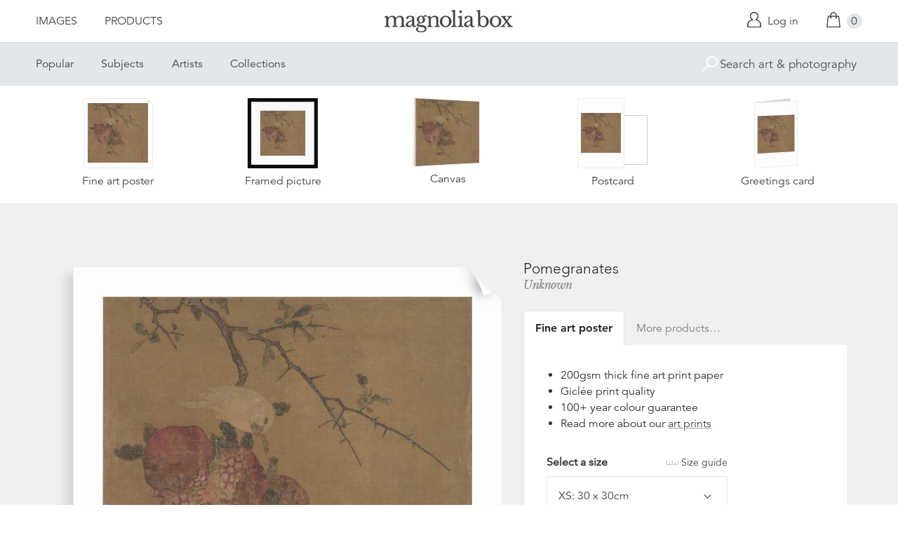

--- FILE ---
content_type: text/html; charset=utf-8
request_url: https://www.magnoliabox.com/products/pomegranates-2754002
body_size: 25963
content:
<!doctype html>
<!--[if lte IE 9 ]><html class="lte-ie9"> <![endif]-->
<!--[if (gt IE 9)|!(IE)]><!--> <html> <!--<![endif]-->
<head>
  <meta charset="utf-8" />
  <!--[if IE]><meta http-equiv='X-UA-Compatible' content='IE=edge,chrome=1' /><![endif]-->

  





  <title>Pomegranates posters & prints by Unknown</title>

  
  <meta name="description" content="Pomegranates posters, canvas prints, framed pictures, postcards & more by Unknown. Buy online at discount prices. Handmade in the UK." />
  

  <link rel="canonical" href="https://www.magnoliabox.com/products/pomegranates-2754002" />
  <meta name="viewport" content="width=device-width, initial-scale=1" />

  







  <meta property="og:type" content="product" />
  <meta name="twitter:card" content="summary_large_image" />
  <meta property="og:title" content="Pomegranates" />
  <meta property="og:price:amount" content="1.95" />
  <meta property="og:price:currency" content="GBP" />

  
  
    <meta name="twitter:description" content="Pomegranates." />
    <meta property="og:image" content="http://www.magnoliabox.com/cdn/shop/products/2754002_600x.jpg?v=1588323146" />
    <meta property="og:image:secure_url" content="https://www.magnoliabox.com/cdn/shop/products/2754002_600x.jpg?v=1588323146" />
  







<meta property="og:url" content="https://www.magnoliabox.com/products/pomegranates-2754002" />
<meta property="og:site_name" content="Magnolia Box" />
<meta property="twitter:site" content="@magnolia_box" />
<meta property="twitter:creator" content="@magnolia_box" />
<meta property="og:description" content="
    Pomegranates posters, canvas prints, framed pictures, postcards &amp;amp; more by Unknown. Buy online at discount prices. Handmade in the UK.
  " />


  
  


  
  <meta name="google-site-verification" content="zmaEM_V3dLrkcVwYpjBtVew39XTUiz9EhVuq02R878U" />
  <meta name="msvalidate.01" content="E4AE268E91F7A0D599C22817518341B6" />
  

  <link rel="shortcut icon" href="//www.magnoliabox.com/cdn/shop/t/4/assets/favicon.png?v=130807301281773066341729866825" type="image/png" />
<link rel="apple-touch-icon" href="//www.magnoliabox.com/cdn/shop/t/4/assets/apple-touch-icon-144x144.png?v=21545117091111323311729866770" type="image/png" sizes="144x144" />
<link rel="apple-touch-icon" href="//www.magnoliabox.com/cdn/shop/t/4/assets/apple-touch-icon-114x114.png?v=92695671744919169011729866801" type="image/png" sizes="114x114" />
<link rel="apple-touch-icon" href="//www.magnoliabox.com/cdn/shop/t/4/assets/apple-touch-icon-72x72.png?v=134362030163803637371729866775" type="image/png" sizes="72x72" />
<link rel="apple-touch-icon" href="//www.magnoliabox.com/cdn/shop/t/4/assets/apple-touch-icon.png?v=66986459477566030011729866818" type="image/png" />


  <script>window.performance && window.performance.mark && window.performance.mark('shopify.content_for_header.start');</script><meta name="facebook-domain-verification" content="8l9xz3nhyyfphl08tbczxmj6e7c0ye">
<meta id="shopify-digital-wallet" name="shopify-digital-wallet" content="/8950864/digital_wallets/dialog">
<meta name="shopify-checkout-api-token" content="cafc1a13f21116de5cc96dd46ab974ed">
<meta id="in-context-paypal-metadata" data-shop-id="8950864" data-venmo-supported="false" data-environment="production" data-locale="en_US" data-paypal-v4="true" data-currency="GBP">
<link rel="alternate" type="application/json+oembed" href="https://www.magnoliabox.com/products/pomegranates-2754002.oembed">
<script async="async" src="/checkouts/internal/preloads.js?locale=en-GB"></script>
<link rel="preconnect" href="https://shop.app" crossorigin="anonymous">
<script async="async" src="https://shop.app/checkouts/internal/preloads.js?locale=en-GB&shop_id=8950864" crossorigin="anonymous"></script>
<script id="apple-pay-shop-capabilities" type="application/json">{"shopId":8950864,"countryCode":"GB","currencyCode":"GBP","merchantCapabilities":["supports3DS"],"merchantId":"gid:\/\/shopify\/Shop\/8950864","merchantName":"Magnolia Box","requiredBillingContactFields":["postalAddress","email","phone"],"requiredShippingContactFields":["postalAddress","email","phone"],"shippingType":"shipping","supportedNetworks":["visa","maestro","masterCard","amex","discover","elo"],"total":{"type":"pending","label":"Magnolia Box","amount":"1.00"},"shopifyPaymentsEnabled":true,"supportsSubscriptions":true}</script>
<script id="shopify-features" type="application/json">{"accessToken":"cafc1a13f21116de5cc96dd46ab974ed","betas":["rich-media-storefront-analytics"],"domain":"www.magnoliabox.com","predictiveSearch":true,"shopId":8950864,"locale":"en"}</script>
<script>var Shopify = Shopify || {};
Shopify.shop = "magnoliabox.myshopify.com";
Shopify.locale = "en";
Shopify.currency = {"active":"GBP","rate":"1.0"};
Shopify.country = "GB";
Shopify.theme = {"name":"MagnoliaBox","id":60377219,"schema_name":"Magnolia Box","schema_version":"1.0.0","theme_store_id":null,"role":"main"};
Shopify.theme.handle = "null";
Shopify.theme.style = {"id":null,"handle":null};
Shopify.cdnHost = "www.magnoliabox.com/cdn";
Shopify.routes = Shopify.routes || {};
Shopify.routes.root = "/";</script>
<script type="module">!function(o){(o.Shopify=o.Shopify||{}).modules=!0}(window);</script>
<script>!function(o){function n(){var o=[];function n(){o.push(Array.prototype.slice.apply(arguments))}return n.q=o,n}var t=o.Shopify=o.Shopify||{};t.loadFeatures=n(),t.autoloadFeatures=n()}(window);</script>
<script>
  window.ShopifyPay = window.ShopifyPay || {};
  window.ShopifyPay.apiHost = "shop.app\/pay";
  window.ShopifyPay.redirectState = null;
</script>
<script id="shop-js-analytics" type="application/json">{"pageType":"product"}</script>
<script defer="defer" async type="module" src="//www.magnoliabox.com/cdn/shopifycloud/shop-js/modules/v2/client.init-shop-cart-sync_C5BV16lS.en.esm.js"></script>
<script defer="defer" async type="module" src="//www.magnoliabox.com/cdn/shopifycloud/shop-js/modules/v2/chunk.common_CygWptCX.esm.js"></script>
<script type="module">
  await import("//www.magnoliabox.com/cdn/shopifycloud/shop-js/modules/v2/client.init-shop-cart-sync_C5BV16lS.en.esm.js");
await import("//www.magnoliabox.com/cdn/shopifycloud/shop-js/modules/v2/chunk.common_CygWptCX.esm.js");

  window.Shopify.SignInWithShop?.initShopCartSync?.({"fedCMEnabled":true,"windoidEnabled":true});

</script>
<script>
  window.Shopify = window.Shopify || {};
  if (!window.Shopify.featureAssets) window.Shopify.featureAssets = {};
  window.Shopify.featureAssets['shop-js'] = {"shop-cart-sync":["modules/v2/client.shop-cart-sync_ZFArdW7E.en.esm.js","modules/v2/chunk.common_CygWptCX.esm.js"],"init-fed-cm":["modules/v2/client.init-fed-cm_CmiC4vf6.en.esm.js","modules/v2/chunk.common_CygWptCX.esm.js"],"shop-button":["modules/v2/client.shop-button_tlx5R9nI.en.esm.js","modules/v2/chunk.common_CygWptCX.esm.js"],"shop-cash-offers":["modules/v2/client.shop-cash-offers_DOA2yAJr.en.esm.js","modules/v2/chunk.common_CygWptCX.esm.js","modules/v2/chunk.modal_D71HUcav.esm.js"],"init-windoid":["modules/v2/client.init-windoid_sURxWdc1.en.esm.js","modules/v2/chunk.common_CygWptCX.esm.js"],"shop-toast-manager":["modules/v2/client.shop-toast-manager_ClPi3nE9.en.esm.js","modules/v2/chunk.common_CygWptCX.esm.js"],"init-shop-email-lookup-coordinator":["modules/v2/client.init-shop-email-lookup-coordinator_B8hsDcYM.en.esm.js","modules/v2/chunk.common_CygWptCX.esm.js"],"init-shop-cart-sync":["modules/v2/client.init-shop-cart-sync_C5BV16lS.en.esm.js","modules/v2/chunk.common_CygWptCX.esm.js"],"avatar":["modules/v2/client.avatar_BTnouDA3.en.esm.js"],"pay-button":["modules/v2/client.pay-button_FdsNuTd3.en.esm.js","modules/v2/chunk.common_CygWptCX.esm.js"],"init-customer-accounts":["modules/v2/client.init-customer-accounts_DxDtT_ad.en.esm.js","modules/v2/client.shop-login-button_C5VAVYt1.en.esm.js","modules/v2/chunk.common_CygWptCX.esm.js","modules/v2/chunk.modal_D71HUcav.esm.js"],"init-shop-for-new-customer-accounts":["modules/v2/client.init-shop-for-new-customer-accounts_ChsxoAhi.en.esm.js","modules/v2/client.shop-login-button_C5VAVYt1.en.esm.js","modules/v2/chunk.common_CygWptCX.esm.js","modules/v2/chunk.modal_D71HUcav.esm.js"],"shop-login-button":["modules/v2/client.shop-login-button_C5VAVYt1.en.esm.js","modules/v2/chunk.common_CygWptCX.esm.js","modules/v2/chunk.modal_D71HUcav.esm.js"],"init-customer-accounts-sign-up":["modules/v2/client.init-customer-accounts-sign-up_CPSyQ0Tj.en.esm.js","modules/v2/client.shop-login-button_C5VAVYt1.en.esm.js","modules/v2/chunk.common_CygWptCX.esm.js","modules/v2/chunk.modal_D71HUcav.esm.js"],"shop-follow-button":["modules/v2/client.shop-follow-button_Cva4Ekp9.en.esm.js","modules/v2/chunk.common_CygWptCX.esm.js","modules/v2/chunk.modal_D71HUcav.esm.js"],"checkout-modal":["modules/v2/client.checkout-modal_BPM8l0SH.en.esm.js","modules/v2/chunk.common_CygWptCX.esm.js","modules/v2/chunk.modal_D71HUcav.esm.js"],"lead-capture":["modules/v2/client.lead-capture_Bi8yE_yS.en.esm.js","modules/v2/chunk.common_CygWptCX.esm.js","modules/v2/chunk.modal_D71HUcav.esm.js"],"shop-login":["modules/v2/client.shop-login_D6lNrXab.en.esm.js","modules/v2/chunk.common_CygWptCX.esm.js","modules/v2/chunk.modal_D71HUcav.esm.js"],"payment-terms":["modules/v2/client.payment-terms_CZxnsJam.en.esm.js","modules/v2/chunk.common_CygWptCX.esm.js","modules/v2/chunk.modal_D71HUcav.esm.js"]};
</script>
<script>(function() {
  var isLoaded = false;
  function asyncLoad() {
    if (isLoaded) return;
    isLoaded = true;
    var urls = ["https:\/\/ecommplugins-scripts.trustpilot.com\/v2.1\/js\/header.min.js?settings=eyJrZXkiOiJBNTlONnp3RThCc3RSZ0dUIiwicyI6Im5vbmUifQ==\u0026shop=magnoliabox.myshopify.com","https:\/\/ecommplugins-trustboxsettings.trustpilot.com\/magnoliabox.myshopify.com.js?settings=1623160202675\u0026shop=magnoliabox.myshopify.com","https:\/\/cdn.s3.pop-convert.com\/pcjs.production.min.js?unique_id=magnoliabox.myshopify.com\u0026shop=magnoliabox.myshopify.com","https:\/\/script.pop-convert.com\/new-micro\/production.pc.min.js?unique_id=magnoliabox.myshopify.com\u0026shop=magnoliabox.myshopify.com"];
    for (var i = 0; i < urls.length; i++) {
      var s = document.createElement('script');
      s.type = 'text/javascript';
      s.async = true;
      s.src = urls[i];
      var x = document.getElementsByTagName('script')[0];
      x.parentNode.insertBefore(s, x);
    }
  };
  if(window.attachEvent) {
    window.attachEvent('onload', asyncLoad);
  } else {
    window.addEventListener('load', asyncLoad, false);
  }
})();</script>
<script id="__st">var __st={"a":8950864,"offset":0,"reqid":"a1d55709-3872-465b-b2d9-6a1277bd0221-1768785803","pageurl":"www.magnoliabox.com\/products\/pomegranates-2754002","u":"dcaf2a14e949","p":"product","rtyp":"product","rid":4608688783431};</script>
<script>window.ShopifyPaypalV4VisibilityTracking = true;</script>
<script id="captcha-bootstrap">!function(){'use strict';const t='contact',e='account',n='new_comment',o=[[t,t],['blogs',n],['comments',n],[t,'customer']],c=[[e,'customer_login'],[e,'guest_login'],[e,'recover_customer_password'],[e,'create_customer']],r=t=>t.map((([t,e])=>`form[action*='/${t}']:not([data-nocaptcha='true']) input[name='form_type'][value='${e}']`)).join(','),a=t=>()=>t?[...document.querySelectorAll(t)].map((t=>t.form)):[];function s(){const t=[...o],e=r(t);return a(e)}const i='password',u='form_key',d=['recaptcha-v3-token','g-recaptcha-response','h-captcha-response',i],f=()=>{try{return window.sessionStorage}catch{return}},m='__shopify_v',_=t=>t.elements[u];function p(t,e,n=!1){try{const o=window.sessionStorage,c=JSON.parse(o.getItem(e)),{data:r}=function(t){const{data:e,action:n}=t;return t[m]||n?{data:e,action:n}:{data:t,action:n}}(c);for(const[e,n]of Object.entries(r))t.elements[e]&&(t.elements[e].value=n);n&&o.removeItem(e)}catch(o){console.error('form repopulation failed',{error:o})}}const l='form_type',E='cptcha';function T(t){t.dataset[E]=!0}const w=window,h=w.document,L='Shopify',v='ce_forms',y='captcha';let A=!1;((t,e)=>{const n=(g='f06e6c50-85a8-45c8-87d0-21a2b65856fe',I='https://cdn.shopify.com/shopifycloud/storefront-forms-hcaptcha/ce_storefront_forms_captcha_hcaptcha.v1.5.2.iife.js',D={infoText:'Protected by hCaptcha',privacyText:'Privacy',termsText:'Terms'},(t,e,n)=>{const o=w[L][v],c=o.bindForm;if(c)return c(t,g,e,D).then(n);var r;o.q.push([[t,g,e,D],n]),r=I,A||(h.body.append(Object.assign(h.createElement('script'),{id:'captcha-provider',async:!0,src:r})),A=!0)});var g,I,D;w[L]=w[L]||{},w[L][v]=w[L][v]||{},w[L][v].q=[],w[L][y]=w[L][y]||{},w[L][y].protect=function(t,e){n(t,void 0,e),T(t)},Object.freeze(w[L][y]),function(t,e,n,w,h,L){const[v,y,A,g]=function(t,e,n){const i=e?o:[],u=t?c:[],d=[...i,...u],f=r(d),m=r(i),_=r(d.filter((([t,e])=>n.includes(e))));return[a(f),a(m),a(_),s()]}(w,h,L),I=t=>{const e=t.target;return e instanceof HTMLFormElement?e:e&&e.form},D=t=>v().includes(t);t.addEventListener('submit',(t=>{const e=I(t);if(!e)return;const n=D(e)&&!e.dataset.hcaptchaBound&&!e.dataset.recaptchaBound,o=_(e),c=g().includes(e)&&(!o||!o.value);(n||c)&&t.preventDefault(),c&&!n&&(function(t){try{if(!f())return;!function(t){const e=f();if(!e)return;const n=_(t);if(!n)return;const o=n.value;o&&e.removeItem(o)}(t);const e=Array.from(Array(32),(()=>Math.random().toString(36)[2])).join('');!function(t,e){_(t)||t.append(Object.assign(document.createElement('input'),{type:'hidden',name:u})),t.elements[u].value=e}(t,e),function(t,e){const n=f();if(!n)return;const o=[...t.querySelectorAll(`input[type='${i}']`)].map((({name:t})=>t)),c=[...d,...o],r={};for(const[a,s]of new FormData(t).entries())c.includes(a)||(r[a]=s);n.setItem(e,JSON.stringify({[m]:1,action:t.action,data:r}))}(t,e)}catch(e){console.error('failed to persist form',e)}}(e),e.submit())}));const S=(t,e)=>{t&&!t.dataset[E]&&(n(t,e.some((e=>e===t))),T(t))};for(const o of['focusin','change'])t.addEventListener(o,(t=>{const e=I(t);D(e)&&S(e,y())}));const B=e.get('form_key'),M=e.get(l),P=B&&M;t.addEventListener('DOMContentLoaded',(()=>{const t=y();if(P)for(const e of t)e.elements[l].value===M&&p(e,B);[...new Set([...A(),...v().filter((t=>'true'===t.dataset.shopifyCaptcha))])].forEach((e=>S(e,t)))}))}(h,new URLSearchParams(w.location.search),n,t,e,['guest_login'])})(!0,!0)}();</script>
<script integrity="sha256-4kQ18oKyAcykRKYeNunJcIwy7WH5gtpwJnB7kiuLZ1E=" data-source-attribution="shopify.loadfeatures" defer="defer" src="//www.magnoliabox.com/cdn/shopifycloud/storefront/assets/storefront/load_feature-a0a9edcb.js" crossorigin="anonymous"></script>
<script crossorigin="anonymous" defer="defer" src="//www.magnoliabox.com/cdn/shopifycloud/storefront/assets/shopify_pay/storefront-65b4c6d7.js?v=20250812"></script>
<script data-source-attribution="shopify.dynamic_checkout.dynamic.init">var Shopify=Shopify||{};Shopify.PaymentButton=Shopify.PaymentButton||{isStorefrontPortableWallets:!0,init:function(){window.Shopify.PaymentButton.init=function(){};var t=document.createElement("script");t.src="https://www.magnoliabox.com/cdn/shopifycloud/portable-wallets/latest/portable-wallets.en.js",t.type="module",document.head.appendChild(t)}};
</script>
<script data-source-attribution="shopify.dynamic_checkout.buyer_consent">
  function portableWalletsHideBuyerConsent(e){var t=document.getElementById("shopify-buyer-consent"),n=document.getElementById("shopify-subscription-policy-button");t&&n&&(t.classList.add("hidden"),t.setAttribute("aria-hidden","true"),n.removeEventListener("click",e))}function portableWalletsShowBuyerConsent(e){var t=document.getElementById("shopify-buyer-consent"),n=document.getElementById("shopify-subscription-policy-button");t&&n&&(t.classList.remove("hidden"),t.removeAttribute("aria-hidden"),n.addEventListener("click",e))}window.Shopify?.PaymentButton&&(window.Shopify.PaymentButton.hideBuyerConsent=portableWalletsHideBuyerConsent,window.Shopify.PaymentButton.showBuyerConsent=portableWalletsShowBuyerConsent);
</script>
<script data-source-attribution="shopify.dynamic_checkout.cart.bootstrap">document.addEventListener("DOMContentLoaded",(function(){function t(){return document.querySelector("shopify-accelerated-checkout-cart, shopify-accelerated-checkout")}if(t())Shopify.PaymentButton.init();else{new MutationObserver((function(e,n){t()&&(Shopify.PaymentButton.init(),n.disconnect())})).observe(document.body,{childList:!0,subtree:!0})}}));
</script>
<link id="shopify-accelerated-checkout-styles" rel="stylesheet" media="screen" href="https://www.magnoliabox.com/cdn/shopifycloud/portable-wallets/latest/accelerated-checkout-backwards-compat.css" crossorigin="anonymous">
<style id="shopify-accelerated-checkout-cart">
        #shopify-buyer-consent {
  margin-top: 1em;
  display: inline-block;
  width: 100%;
}

#shopify-buyer-consent.hidden {
  display: none;
}

#shopify-subscription-policy-button {
  background: none;
  border: none;
  padding: 0;
  text-decoration: underline;
  font-size: inherit;
  cursor: pointer;
}

#shopify-subscription-policy-button::before {
  box-shadow: none;
}

      </style>
<script id="sections-script" data-sections="product-recommendations" defer="defer" src="//www.magnoliabox.com/cdn/shop/t/4/compiled_assets/scripts.js?v=4388"></script>
<script>window.performance && window.performance.mark && window.performance.mark('shopify.content_for_header.end');</script>

  <link href="//www.magnoliabox.com/cdn/shop/t/4/assets/site.css?v=120456839182110343021767372797" rel="stylesheet" type="text/css" media="all" />
  

  
  <link href="//fast.fonts.net/cssapi/f677d19d-dc49-4d75-9f52-0fa324a7c795.css" rel="stylesheet" type="text/css" media="all" />
  <link href="//fonts.googleapis.com/css?family=Libre+Baskerville:400,400italic,700" rel="stylesheet" type="text/css" media="all" />

  
  <script src="//ajax.googleapis.com/ajax/libs/jquery/2.1.4/jquery.min.js" type="text/javascript"></script>
  
  <script type="text/javascript" src="//widget.trustpilot.com/bootstrap/v5/tp.widget.bootstrap.min.js" async></script>

<link href="https://monorail-edge.shopifysvc.com" rel="dns-prefetch">
<script>(function(){if ("sendBeacon" in navigator && "performance" in window) {try {var session_token_from_headers = performance.getEntriesByType('navigation')[0].serverTiming.find(x => x.name == '_s').description;} catch {var session_token_from_headers = undefined;}var session_cookie_matches = document.cookie.match(/_shopify_s=([^;]*)/);var session_token_from_cookie = session_cookie_matches && session_cookie_matches.length === 2 ? session_cookie_matches[1] : "";var session_token = session_token_from_headers || session_token_from_cookie || "";function handle_abandonment_event(e) {var entries = performance.getEntries().filter(function(entry) {return /monorail-edge.shopifysvc.com/.test(entry.name);});if (!window.abandonment_tracked && entries.length === 0) {window.abandonment_tracked = true;var currentMs = Date.now();var navigation_start = performance.timing.navigationStart;var payload = {shop_id: 8950864,url: window.location.href,navigation_start,duration: currentMs - navigation_start,session_token,page_type: "product"};window.navigator.sendBeacon("https://monorail-edge.shopifysvc.com/v1/produce", JSON.stringify({schema_id: "online_store_buyer_site_abandonment/1.1",payload: payload,metadata: {event_created_at_ms: currentMs,event_sent_at_ms: currentMs}}));}}window.addEventListener('pagehide', handle_abandonment_event);}}());</script>
<script id="web-pixels-manager-setup">(function e(e,d,r,n,o){if(void 0===o&&(o={}),!Boolean(null===(a=null===(i=window.Shopify)||void 0===i?void 0:i.analytics)||void 0===a?void 0:a.replayQueue)){var i,a;window.Shopify=window.Shopify||{};var t=window.Shopify;t.analytics=t.analytics||{};var s=t.analytics;s.replayQueue=[],s.publish=function(e,d,r){return s.replayQueue.push([e,d,r]),!0};try{self.performance.mark("wpm:start")}catch(e){}var l=function(){var e={modern:/Edge?\/(1{2}[4-9]|1[2-9]\d|[2-9]\d{2}|\d{4,})\.\d+(\.\d+|)|Firefox\/(1{2}[4-9]|1[2-9]\d|[2-9]\d{2}|\d{4,})\.\d+(\.\d+|)|Chrom(ium|e)\/(9{2}|\d{3,})\.\d+(\.\d+|)|(Maci|X1{2}).+ Version\/(15\.\d+|(1[6-9]|[2-9]\d|\d{3,})\.\d+)([,.]\d+|)( \(\w+\)|)( Mobile\/\w+|) Safari\/|Chrome.+OPR\/(9{2}|\d{3,})\.\d+\.\d+|(CPU[ +]OS|iPhone[ +]OS|CPU[ +]iPhone|CPU IPhone OS|CPU iPad OS)[ +]+(15[._]\d+|(1[6-9]|[2-9]\d|\d{3,})[._]\d+)([._]\d+|)|Android:?[ /-](13[3-9]|1[4-9]\d|[2-9]\d{2}|\d{4,})(\.\d+|)(\.\d+|)|Android.+Firefox\/(13[5-9]|1[4-9]\d|[2-9]\d{2}|\d{4,})\.\d+(\.\d+|)|Android.+Chrom(ium|e)\/(13[3-9]|1[4-9]\d|[2-9]\d{2}|\d{4,})\.\d+(\.\d+|)|SamsungBrowser\/([2-9]\d|\d{3,})\.\d+/,legacy:/Edge?\/(1[6-9]|[2-9]\d|\d{3,})\.\d+(\.\d+|)|Firefox\/(5[4-9]|[6-9]\d|\d{3,})\.\d+(\.\d+|)|Chrom(ium|e)\/(5[1-9]|[6-9]\d|\d{3,})\.\d+(\.\d+|)([\d.]+$|.*Safari\/(?![\d.]+ Edge\/[\d.]+$))|(Maci|X1{2}).+ Version\/(10\.\d+|(1[1-9]|[2-9]\d|\d{3,})\.\d+)([,.]\d+|)( \(\w+\)|)( Mobile\/\w+|) Safari\/|Chrome.+OPR\/(3[89]|[4-9]\d|\d{3,})\.\d+\.\d+|(CPU[ +]OS|iPhone[ +]OS|CPU[ +]iPhone|CPU IPhone OS|CPU iPad OS)[ +]+(10[._]\d+|(1[1-9]|[2-9]\d|\d{3,})[._]\d+)([._]\d+|)|Android:?[ /-](13[3-9]|1[4-9]\d|[2-9]\d{2}|\d{4,})(\.\d+|)(\.\d+|)|Mobile Safari.+OPR\/([89]\d|\d{3,})\.\d+\.\d+|Android.+Firefox\/(13[5-9]|1[4-9]\d|[2-9]\d{2}|\d{4,})\.\d+(\.\d+|)|Android.+Chrom(ium|e)\/(13[3-9]|1[4-9]\d|[2-9]\d{2}|\d{4,})\.\d+(\.\d+|)|Android.+(UC? ?Browser|UCWEB|U3)[ /]?(15\.([5-9]|\d{2,})|(1[6-9]|[2-9]\d|\d{3,})\.\d+)\.\d+|SamsungBrowser\/(5\.\d+|([6-9]|\d{2,})\.\d+)|Android.+MQ{2}Browser\/(14(\.(9|\d{2,})|)|(1[5-9]|[2-9]\d|\d{3,})(\.\d+|))(\.\d+|)|K[Aa][Ii]OS\/(3\.\d+|([4-9]|\d{2,})\.\d+)(\.\d+|)/},d=e.modern,r=e.legacy,n=navigator.userAgent;return n.match(d)?"modern":n.match(r)?"legacy":"unknown"}(),u="modern"===l?"modern":"legacy",c=(null!=n?n:{modern:"",legacy:""})[u],f=function(e){return[e.baseUrl,"/wpm","/b",e.hashVersion,"modern"===e.buildTarget?"m":"l",".js"].join("")}({baseUrl:d,hashVersion:r,buildTarget:u}),m=function(e){var d=e.version,r=e.bundleTarget,n=e.surface,o=e.pageUrl,i=e.monorailEndpoint;return{emit:function(e){var a=e.status,t=e.errorMsg,s=(new Date).getTime(),l=JSON.stringify({metadata:{event_sent_at_ms:s},events:[{schema_id:"web_pixels_manager_load/3.1",payload:{version:d,bundle_target:r,page_url:o,status:a,surface:n,error_msg:t},metadata:{event_created_at_ms:s}}]});if(!i)return console&&console.warn&&console.warn("[Web Pixels Manager] No Monorail endpoint provided, skipping logging."),!1;try{return self.navigator.sendBeacon.bind(self.navigator)(i,l)}catch(e){}var u=new XMLHttpRequest;try{return u.open("POST",i,!0),u.setRequestHeader("Content-Type","text/plain"),u.send(l),!0}catch(e){return console&&console.warn&&console.warn("[Web Pixels Manager] Got an unhandled error while logging to Monorail."),!1}}}}({version:r,bundleTarget:l,surface:e.surface,pageUrl:self.location.href,monorailEndpoint:e.monorailEndpoint});try{o.browserTarget=l,function(e){var d=e.src,r=e.async,n=void 0===r||r,o=e.onload,i=e.onerror,a=e.sri,t=e.scriptDataAttributes,s=void 0===t?{}:t,l=document.createElement("script"),u=document.querySelector("head"),c=document.querySelector("body");if(l.async=n,l.src=d,a&&(l.integrity=a,l.crossOrigin="anonymous"),s)for(var f in s)if(Object.prototype.hasOwnProperty.call(s,f))try{l.dataset[f]=s[f]}catch(e){}if(o&&l.addEventListener("load",o),i&&l.addEventListener("error",i),u)u.appendChild(l);else{if(!c)throw new Error("Did not find a head or body element to append the script");c.appendChild(l)}}({src:f,async:!0,onload:function(){if(!function(){var e,d;return Boolean(null===(d=null===(e=window.Shopify)||void 0===e?void 0:e.analytics)||void 0===d?void 0:d.initialized)}()){var d=window.webPixelsManager.init(e)||void 0;if(d){var r=window.Shopify.analytics;r.replayQueue.forEach((function(e){var r=e[0],n=e[1],o=e[2];d.publishCustomEvent(r,n,o)})),r.replayQueue=[],r.publish=d.publishCustomEvent,r.visitor=d.visitor,r.initialized=!0}}},onerror:function(){return m.emit({status:"failed",errorMsg:"".concat(f," has failed to load")})},sri:function(e){var d=/^sha384-[A-Za-z0-9+/=]+$/;return"string"==typeof e&&d.test(e)}(c)?c:"",scriptDataAttributes:o}),m.emit({status:"loading"})}catch(e){m.emit({status:"failed",errorMsg:(null==e?void 0:e.message)||"Unknown error"})}}})({shopId: 8950864,storefrontBaseUrl: "https://www.magnoliabox.com",extensionsBaseUrl: "https://extensions.shopifycdn.com/cdn/shopifycloud/web-pixels-manager",monorailEndpoint: "https://monorail-edge.shopifysvc.com/unstable/produce_batch",surface: "storefront-renderer",enabledBetaFlags: ["2dca8a86"],webPixelsConfigList: [{"id":"261128263","configuration":"{\"config\":\"{\\\"pixel_id\\\":\\\"G-FR8BBXGCQY\\\",\\\"gtag_events\\\":[{\\\"type\\\":\\\"begin_checkout\\\",\\\"action_label\\\":\\\"G-FR8BBXGCQY\\\"},{\\\"type\\\":\\\"search\\\",\\\"action_label\\\":\\\"G-FR8BBXGCQY\\\"},{\\\"type\\\":\\\"view_item\\\",\\\"action_label\\\":\\\"G-FR8BBXGCQY\\\"},{\\\"type\\\":\\\"purchase\\\",\\\"action_label\\\":\\\"G-FR8BBXGCQY\\\"},{\\\"type\\\":\\\"page_view\\\",\\\"action_label\\\":\\\"G-FR8BBXGCQY\\\"},{\\\"type\\\":\\\"add_payment_info\\\",\\\"action_label\\\":\\\"G-FR8BBXGCQY\\\"},{\\\"type\\\":\\\"add_to_cart\\\",\\\"action_label\\\":\\\"G-FR8BBXGCQY\\\"}],\\\"enable_monitoring_mode\\\":false}\"}","eventPayloadVersion":"v1","runtimeContext":"OPEN","scriptVersion":"b2a88bafab3e21179ed38636efcd8a93","type":"APP","apiClientId":1780363,"privacyPurposes":[],"dataSharingAdjustments":{"protectedCustomerApprovalScopes":["read_customer_address","read_customer_email","read_customer_name","read_customer_personal_data","read_customer_phone"]}},{"id":"77987911","configuration":"{\"pixel_id\":\"603466020659638\",\"pixel_type\":\"facebook_pixel\",\"metaapp_system_user_token\":\"-\"}","eventPayloadVersion":"v1","runtimeContext":"OPEN","scriptVersion":"ca16bc87fe92b6042fbaa3acc2fbdaa6","type":"APP","apiClientId":2329312,"privacyPurposes":["ANALYTICS","MARKETING","SALE_OF_DATA"],"dataSharingAdjustments":{"protectedCustomerApprovalScopes":["read_customer_address","read_customer_email","read_customer_name","read_customer_personal_data","read_customer_phone"]}},{"id":"shopify-app-pixel","configuration":"{}","eventPayloadVersion":"v1","runtimeContext":"STRICT","scriptVersion":"0450","apiClientId":"shopify-pixel","type":"APP","privacyPurposes":["ANALYTICS","MARKETING"]},{"id":"shopify-custom-pixel","eventPayloadVersion":"v1","runtimeContext":"LAX","scriptVersion":"0450","apiClientId":"shopify-pixel","type":"CUSTOM","privacyPurposes":["ANALYTICS","MARKETING"]}],isMerchantRequest: false,initData: {"shop":{"name":"Magnolia Box","paymentSettings":{"currencyCode":"GBP"},"myshopifyDomain":"magnoliabox.myshopify.com","countryCode":"GB","storefrontUrl":"https:\/\/www.magnoliabox.com"},"customer":null,"cart":null,"checkout":null,"productVariants":[{"price":{"amount":17.95,"currencyCode":"GBP"},"product":{"title":"Pomegranates","vendor":"prodigi","id":"4608688783431","untranslatedTitle":"Pomegranates","url":"\/products\/pomegranates-2754002","type":"ondemand"},"id":"32150722510919","image":{"src":"\/\/www.magnoliabox.com\/cdn\/shop\/products\/2754002.jpg?v=1588323146"},"sku":"GLOBAL-FAP-12X12","title":"Fine art poster \/ XS: 30 x 30cm \/ none","untranslatedTitle":"Fine art poster \/ XS: 30 x 30cm \/ none"},{"price":{"amount":22.95,"currencyCode":"GBP"},"product":{"title":"Pomegranates","vendor":"prodigi","id":"4608688783431","untranslatedTitle":"Pomegranates","url":"\/products\/pomegranates-2754002","type":"ondemand"},"id":"32150722543687","image":{"src":"\/\/www.magnoliabox.com\/cdn\/shop\/products\/2754002.jpg?v=1588323146"},"sku":"GLOBAL-FAP-16X16","title":"Fine art poster \/ S: 40 x 40cm \/ none","untranslatedTitle":"Fine art poster \/ S: 40 x 40cm \/ none"},{"price":{"amount":28.95,"currencyCode":"GBP"},"product":{"title":"Pomegranates","vendor":"prodigi","id":"4608688783431","untranslatedTitle":"Pomegranates","url":"\/products\/pomegranates-2754002","type":"ondemand"},"id":"32150722576455","image":{"src":"\/\/www.magnoliabox.com\/cdn\/shop\/products\/2754002.jpg?v=1588323146"},"sku":"GLOBAL-FAP-20X20","title":"Fine art poster \/ M: 50 x 50cm \/ none","untranslatedTitle":"Fine art poster \/ M: 50 x 50cm \/ none"},{"price":{"amount":39.95,"currencyCode":"GBP"},"product":{"title":"Pomegranates","vendor":"prodigi","id":"4608688783431","untranslatedTitle":"Pomegranates","url":"\/products\/pomegranates-2754002","type":"ondemand"},"id":"32150722609223","image":{"src":"\/\/www.magnoliabox.com\/cdn\/shop\/products\/2754002.jpg?v=1588323146"},"sku":"GLOBAL-FAP-28X28","title":"Fine art poster \/ L: 70 x 70cm \/ none","untranslatedTitle":"Fine art poster \/ L: 70 x 70cm \/ none"},{"price":{"amount":49.95,"currencyCode":"GBP"},"product":{"title":"Pomegranates","vendor":"prodigi","id":"4608688783431","untranslatedTitle":"Pomegranates","url":"\/products\/pomegranates-2754002","type":"ondemand"},"id":"32150722641991","image":{"src":"\/\/www.magnoliabox.com\/cdn\/shop\/products\/2754002.jpg?v=1588323146"},"sku":"GLOBAL-FAP-32X32","title":"Fine art poster \/ XL: 80 x 80cm \/ none","untranslatedTitle":"Fine art poster \/ XL: 80 x 80cm \/ none"},{"price":{"amount":59.95,"currencyCode":"GBP"},"product":{"title":"Pomegranates","vendor":"prodigi","id":"4608688783431","untranslatedTitle":"Pomegranates","url":"\/products\/pomegranates-2754002","type":"ondemand"},"id":"32150722674759","image":{"src":"\/\/www.magnoliabox.com\/cdn\/shop\/products\/2754002.jpg?v=1588323146"},"sku":"GLOBAL-FAP-40X40","title":"Fine art poster \/ XXL: 100 x 100cm \/ none","untranslatedTitle":"Fine art poster \/ XXL: 100 x 100cm \/ none"},{"price":{"amount":39.95,"currencyCode":"GBP"},"product":{"title":"Pomegranates","vendor":"prodigi","id":"4608688783431","untranslatedTitle":"Pomegranates","url":"\/products\/pomegranates-2754002","type":"ondemand"},"id":"32150722740295","image":{"src":"\/\/www.magnoliabox.com\/cdn\/shop\/products\/2754002.jpg?v=1588323146"},"sku":"GLOBAL-CFPM-12X12","title":"Framed picture \/ XS: 30 x 30cm \/ none","untranslatedTitle":"Framed picture \/ XS: 30 x 30cm \/ none"},{"price":{"amount":49.95,"currencyCode":"GBP"},"product":{"title":"Pomegranates","vendor":"prodigi","id":"4608688783431","untranslatedTitle":"Pomegranates","url":"\/products\/pomegranates-2754002","type":"ondemand"},"id":"32150722773063","image":{"src":"\/\/www.magnoliabox.com\/cdn\/shop\/products\/2754002.jpg?v=1588323146"},"sku":"GLOBAL-CFPM-16X16","title":"Framed picture \/ S: 40 x 40cm \/ none","untranslatedTitle":"Framed picture \/ S: 40 x 40cm \/ none"},{"price":{"amount":64.95,"currencyCode":"GBP"},"product":{"title":"Pomegranates","vendor":"prodigi","id":"4608688783431","untranslatedTitle":"Pomegranates","url":"\/products\/pomegranates-2754002","type":"ondemand"},"id":"32150722805831","image":{"src":"\/\/www.magnoliabox.com\/cdn\/shop\/products\/2754002.jpg?v=1588323146"},"sku":"GLOBAL-CFPM-20X20","title":"Framed picture \/ M: 50 x 50cm \/ none","untranslatedTitle":"Framed picture \/ M: 50 x 50cm \/ none"},{"price":{"amount":89.95,"currencyCode":"GBP"},"product":{"title":"Pomegranates","vendor":"prodigi","id":"4608688783431","untranslatedTitle":"Pomegranates","url":"\/products\/pomegranates-2754002","type":"ondemand"},"id":"32150722838599","image":{"src":"\/\/www.magnoliabox.com\/cdn\/shop\/products\/2754002.jpg?v=1588323146"},"sku":"GLOBAL-CFPM-28X28","title":"Framed picture \/ L: 70 x 70cm \/ none","untranslatedTitle":"Framed picture \/ L: 70 x 70cm \/ none"},{"price":{"amount":114.95,"currencyCode":"GBP"},"product":{"title":"Pomegranates","vendor":"prodigi","id":"4608688783431","untranslatedTitle":"Pomegranates","url":"\/products\/pomegranates-2754002","type":"ondemand"},"id":"32150722871367","image":{"src":"\/\/www.magnoliabox.com\/cdn\/shop\/products\/2754002.jpg?v=1588323146"},"sku":"GLOBAL-CFPM-36X36","title":"Framed picture \/ XL: 90 x 90cm \/ none","untranslatedTitle":"Framed picture \/ XL: 90 x 90cm \/ none"},{"price":{"amount":44.95,"currencyCode":"GBP"},"product":{"title":"Pomegranates","vendor":"prodigi","id":"4608688783431","untranslatedTitle":"Pomegranates","url":"\/products\/pomegranates-2754002","type":"ondemand"},"id":"32150722936903","image":{"src":"\/\/www.magnoliabox.com\/cdn\/shop\/products\/2754002.jpg?v=1588323146"},"sku":"GLOBAL-CAN-16X16","title":"Canvas \/ S: 40 x 40cm \/ Stretched","untranslatedTitle":"Canvas \/ S: 40 x 40cm \/ Stretched"},{"price":{"amount":55.95,"currencyCode":"GBP"},"product":{"title":"Pomegranates","vendor":"prodigi","id":"4608688783431","untranslatedTitle":"Pomegranates","url":"\/products\/pomegranates-2754002","type":"ondemand"},"id":"32150722969671","image":{"src":"\/\/www.magnoliabox.com\/cdn\/shop\/products\/2754002.jpg?v=1588323146"},"sku":"GLOBAL-CAN-24X24","title":"Canvas \/ M: 60 x 60cm \/ Stretched","untranslatedTitle":"Canvas \/ M: 60 x 60cm \/ Stretched"},{"price":{"amount":89.95,"currencyCode":"GBP"},"product":{"title":"Pomegranates","vendor":"prodigi","id":"4608688783431","untranslatedTitle":"Pomegranates","url":"\/products\/pomegranates-2754002","type":"ondemand"},"id":"32150723002439","image":{"src":"\/\/www.magnoliabox.com\/cdn\/shop\/products\/2754002.jpg?v=1588323146"},"sku":"GLOBAL-CAN-32X32","title":"Canvas \/ L: 80 x 80cm \/ Stretched","untranslatedTitle":"Canvas \/ L: 80 x 80cm \/ Stretched"},{"price":{"amount":114.95,"currencyCode":"GBP"},"product":{"title":"Pomegranates","vendor":"prodigi","id":"4608688783431","untranslatedTitle":"Pomegranates","url":"\/products\/pomegranates-2754002","type":"ondemand"},"id":"32150723035207","image":{"src":"\/\/www.magnoliabox.com\/cdn\/shop\/products\/2754002.jpg?v=1588323146"},"sku":"GLOBAL-CAN-40X40","title":"Canvas \/ XL: 100 x 100cm \/ Stretched","untranslatedTitle":"Canvas \/ XL: 100 x 100cm \/ Stretched"},{"price":{"amount":69.95,"currencyCode":"GBP"},"product":{"title":"Pomegranates","vendor":"prodigi","id":"4608688783431","untranslatedTitle":"Pomegranates","url":"\/products\/pomegranates-2754002","type":"ondemand"},"id":"32150723100743","image":{"src":"\/\/www.magnoliabox.com\/cdn\/shop\/products\/2754002.jpg?v=1588323146"},"sku":"GLOBAL-FRA-CAN-16X16","title":"Canvas \/ S: 40 x 40cm \/ Float frame","untranslatedTitle":"Canvas \/ S: 40 x 40cm \/ Float frame"},{"price":{"amount":89.95,"currencyCode":"GBP"},"product":{"title":"Pomegranates","vendor":"prodigi","id":"4608688783431","untranslatedTitle":"Pomegranates","url":"\/products\/pomegranates-2754002","type":"ondemand"},"id":"32150723133511","image":{"src":"\/\/www.magnoliabox.com\/cdn\/shop\/products\/2754002.jpg?v=1588323146"},"sku":"GLOBAL-FRA-CAN-24X24","title":"Canvas \/ M: 60 x 60cm \/ Float frame","untranslatedTitle":"Canvas \/ M: 60 x 60cm \/ Float frame"},{"price":{"amount":124.95,"currencyCode":"GBP"},"product":{"title":"Pomegranates","vendor":"prodigi","id":"4608688783431","untranslatedTitle":"Pomegranates","url":"\/products\/pomegranates-2754002","type":"ondemand"},"id":"32150723166279","image":{"src":"\/\/www.magnoliabox.com\/cdn\/shop\/products\/2754002.jpg?v=1588323146"},"sku":"GLOBAL-FRA-CAN-32X32","title":"Canvas \/ L: 80 x 80cm \/ Float frame","untranslatedTitle":"Canvas \/ L: 80 x 80cm \/ Float frame"},{"price":{"amount":159.95,"currencyCode":"GBP"},"product":{"title":"Pomegranates","vendor":"prodigi","id":"4608688783431","untranslatedTitle":"Pomegranates","url":"\/products\/pomegranates-2754002","type":"ondemand"},"id":"32150723199047","image":{"src":"\/\/www.magnoliabox.com\/cdn\/shop\/products\/2754002.jpg?v=1588323146"},"sku":"GLOBAL-FRA-CAN-40X40","title":"Canvas \/ XL: 100 x 100cm \/ Float frame","untranslatedTitle":"Canvas \/ XL: 100 x 100cm \/ Float frame"},{"price":{"amount":22.95,"currencyCode":"GBP"},"product":{"title":"Pomegranates","vendor":"prodigi","id":"4608688783431","untranslatedTitle":"Pomegranates","url":"\/products\/pomegranates-2754002","type":"ondemand"},"id":"32150723264583","image":{"src":"\/\/www.magnoliabox.com\/cdn\/shop\/products\/2754002.jpg?v=1588323146"},"sku":"GLOBAL-CAN-ROL-SC-16X16","title":"Canvas \/ S: 40 x 40cm \/ Rolled","untranslatedTitle":"Canvas \/ S: 40 x 40cm \/ Rolled"},{"price":{"amount":34.95,"currencyCode":"GBP"},"product":{"title":"Pomegranates","vendor":"prodigi","id":"4608688783431","untranslatedTitle":"Pomegranates","url":"\/products\/pomegranates-2754002","type":"ondemand"},"id":"32150723330119","image":{"src":"\/\/www.magnoliabox.com\/cdn\/shop\/products\/2754002.jpg?v=1588323146"},"sku":"GLOBAL-CAN-ROL-SC-24X24","title":"Canvas \/ M: 60 x 60cm \/ Rolled","untranslatedTitle":"Canvas \/ M: 60 x 60cm \/ Rolled"},{"price":{"amount":42.95,"currencyCode":"GBP"},"product":{"title":"Pomegranates","vendor":"prodigi","id":"4608688783431","untranslatedTitle":"Pomegranates","url":"\/products\/pomegranates-2754002","type":"ondemand"},"id":"32150723395655","image":{"src":"\/\/www.magnoliabox.com\/cdn\/shop\/products\/2754002.jpg?v=1588323146"},"sku":"GLOBAL-CAN-ROL-SC-32X32","title":"Canvas \/ L: 80 x 80cm \/ Rolled","untranslatedTitle":"Canvas \/ L: 80 x 80cm \/ Rolled"},{"price":{"amount":55.95,"currencyCode":"GBP"},"product":{"title":"Pomegranates","vendor":"prodigi","id":"4608688783431","untranslatedTitle":"Pomegranates","url":"\/products\/pomegranates-2754002","type":"ondemand"},"id":"32150723493959","image":{"src":"\/\/www.magnoliabox.com\/cdn\/shop\/products\/2754002.jpg?v=1588323146"},"sku":"GLOBAL-CAN-ROL-SC-40X40","title":"Canvas \/ XL: 100 x 100cm \/ Rolled","untranslatedTitle":"Canvas \/ XL: 100 x 100cm \/ Rolled"},{"price":{"amount":1.95,"currencyCode":"GBP"},"product":{"title":"Pomegranates","vendor":"prodigi","id":"4608688783431","untranslatedTitle":"Pomegranates","url":"\/products\/pomegranates-2754002","type":"ondemand"},"id":"32150723559495","image":{"src":"\/\/www.magnoliabox.com\/cdn\/shop\/products\/2754002.jpg?v=1588323146"},"sku":"GLOBAL-POST-MOH-6X4","title":"Postcard \/ Standard: 6 x 4in \/ Single","untranslatedTitle":"Postcard \/ Standard: 6 x 4in \/ Single"},{"price":{"amount":14.95,"currencyCode":"GBP"},"product":{"title":"Pomegranates","vendor":"prodigi","id":"4608688783431","untranslatedTitle":"Pomegranates","url":"\/products\/pomegranates-2754002","type":"ondemand"},"id":"32150723592263","image":{"src":"\/\/www.magnoliabox.com\/cdn\/shop\/products\/2754002.jpg?v=1588323146"},"sku":"GLOBAL-POST-MOH-6X4-10","title":"Postcard \/ Standard: 6 x 4in \/ 10-pack","untranslatedTitle":"Postcard \/ Standard: 6 x 4in \/ 10-pack"},{"price":{"amount":18.95,"currencyCode":"GBP"},"product":{"title":"Pomegranates","vendor":"prodigi","id":"4608688783431","untranslatedTitle":"Pomegranates","url":"\/products\/pomegranates-2754002","type":"ondemand"},"id":"32150723756103","image":{"src":"\/\/www.magnoliabox.com\/cdn\/shop\/products\/2754002.jpg?v=1588323146"},"sku":"GLOBAL-POST-MOH-6X4-20","title":"Postcard \/ Standard: 6 x 4in \/ 20-pack","untranslatedTitle":"Postcard \/ Standard: 6 x 4in \/ 20-pack"},{"price":{"amount":2.95,"currencyCode":"GBP"},"product":{"title":"Pomegranates","vendor":"prodigi","id":"4608688783431","untranslatedTitle":"Pomegranates","url":"\/products\/pomegranates-2754002","type":"ondemand"},"id":"32150723854407","image":{"src":"\/\/www.magnoliabox.com\/cdn\/shop\/products\/2754002.jpg?v=1588323146"},"sku":"GLOBAL-POST-MOH-7X5","title":"Postcard \/ Large: 7 x 5in \/ Single","untranslatedTitle":"Postcard \/ Large: 7 x 5in \/ Single"},{"price":{"amount":19.95,"currencyCode":"GBP"},"product":{"title":"Pomegranates","vendor":"prodigi","id":"4608688783431","untranslatedTitle":"Pomegranates","url":"\/products\/pomegranates-2754002","type":"ondemand"},"id":"32150723952711","image":{"src":"\/\/www.magnoliabox.com\/cdn\/shop\/products\/2754002.jpg?v=1588323146"},"sku":"GLOBAL-POST-MOH-7X5-10","title":"Postcard \/ Large: 7 x 5in \/ 10-pack","untranslatedTitle":"Postcard \/ Large: 7 x 5in \/ 10-pack"},{"price":{"amount":19.95,"currencyCode":"GBP"},"product":{"title":"Pomegranates","vendor":"prodigi","id":"4608688783431","untranslatedTitle":"Pomegranates","url":"\/products\/pomegranates-2754002","type":"ondemand"},"id":"32150724116551","image":{"src":"\/\/www.magnoliabox.com\/cdn\/shop\/products\/2754002.jpg?v=1588323146"},"sku":"GLOBAL-POST-MOH-7X5-20","title":"Postcard \/ Large: 7 x 5in \/ 20-pack","untranslatedTitle":"Postcard \/ Large: 7 x 5in \/ 20-pack"},{"price":{"amount":2.5,"currencyCode":"GBP"},"product":{"title":"Pomegranates","vendor":"prodigi","id":"4608688783431","untranslatedTitle":"Pomegranates","url":"\/products\/pomegranates-2754002","type":"ondemand"},"id":"32150724149319","image":{"src":"\/\/www.magnoliabox.com\/cdn\/shop\/products\/2754002.jpg?v=1588323146"},"sku":"GLOBAL-GRE-MOH-6X4-BLA","title":"Greetings card \/ Standard: 6 x 4in \/ Single","untranslatedTitle":"Greetings card \/ Standard: 6 x 4in \/ Single"},{"price":{"amount":15.95,"currencyCode":"GBP"},"product":{"title":"Pomegranates","vendor":"prodigi","id":"4608688783431","untranslatedTitle":"Pomegranates","url":"\/products\/pomegranates-2754002","type":"ondemand"},"id":"32150724214855","image":{"src":"\/\/www.magnoliabox.com\/cdn\/shop\/products\/2754002.jpg?v=1588323146"},"sku":"GLOBAL-GRE-MOH-6X4-BLA-10","title":"Greetings card \/ Standard: 6 x 4in \/ 10-pack","untranslatedTitle":"Greetings card \/ Standard: 6 x 4in \/ 10-pack"},{"price":{"amount":26.95,"currencyCode":"GBP"},"product":{"title":"Pomegranates","vendor":"prodigi","id":"4608688783431","untranslatedTitle":"Pomegranates","url":"\/products\/pomegranates-2754002","type":"ondemand"},"id":"32150724247623","image":{"src":"\/\/www.magnoliabox.com\/cdn\/shop\/products\/2754002.jpg?v=1588323146"},"sku":"GLOBAL-GRE-MOH-6X4-BLA-20","title":"Greetings card \/ Standard: 6 x 4in \/ 20-pack","untranslatedTitle":"Greetings card \/ Standard: 6 x 4in \/ 20-pack"},{"price":{"amount":3.5,"currencyCode":"GBP"},"product":{"title":"Pomegranates","vendor":"prodigi","id":"4608688783431","untranslatedTitle":"Pomegranates","url":"\/products\/pomegranates-2754002","type":"ondemand"},"id":"32150724280391","image":{"src":"\/\/www.magnoliabox.com\/cdn\/shop\/products\/2754002.jpg?v=1588323146"},"sku":"GLOBAL-GRE-MOH-7X5-BLA","title":"Greetings card \/ Large: 7 x 5in \/ Single","untranslatedTitle":"Greetings card \/ Large: 7 x 5in \/ Single"},{"price":{"amount":19.95,"currencyCode":"GBP"},"product":{"title":"Pomegranates","vendor":"prodigi","id":"4608688783431","untranslatedTitle":"Pomegranates","url":"\/products\/pomegranates-2754002","type":"ondemand"},"id":"32150724345927","image":{"src":"\/\/www.magnoliabox.com\/cdn\/shop\/products\/2754002.jpg?v=1588323146"},"sku":"GLOBAL-GRE-MOH-7X5-BLA-10","title":"Greetings card \/ Large: 7 x 5in \/ 10-pack","untranslatedTitle":"Greetings card \/ Large: 7 x 5in \/ 10-pack"},{"price":{"amount":33.95,"currencyCode":"GBP"},"product":{"title":"Pomegranates","vendor":"prodigi","id":"4608688783431","untranslatedTitle":"Pomegranates","url":"\/products\/pomegranates-2754002","type":"ondemand"},"id":"32150724378695","image":{"src":"\/\/www.magnoliabox.com\/cdn\/shop\/products\/2754002.jpg?v=1588323146"},"sku":"GLOBAL-GRE-MOH-7X5-BLA-20","title":"Greetings card \/ Large: 7 x 5in \/ 20-pack","untranslatedTitle":"Greetings card \/ Large: 7 x 5in \/ 20-pack"}],"purchasingCompany":null},},"https://www.magnoliabox.com/cdn","fcfee988w5aeb613cpc8e4bc33m6693e112",{"modern":"","legacy":""},{"shopId":"8950864","storefrontBaseUrl":"https:\/\/www.magnoliabox.com","extensionBaseUrl":"https:\/\/extensions.shopifycdn.com\/cdn\/shopifycloud\/web-pixels-manager","surface":"storefront-renderer","enabledBetaFlags":"[\"2dca8a86\"]","isMerchantRequest":"false","hashVersion":"fcfee988w5aeb613cpc8e4bc33m6693e112","publish":"custom","events":"[[\"page_viewed\",{}],[\"product_viewed\",{\"productVariant\":{\"price\":{\"amount\":17.95,\"currencyCode\":\"GBP\"},\"product\":{\"title\":\"Pomegranates\",\"vendor\":\"prodigi\",\"id\":\"4608688783431\",\"untranslatedTitle\":\"Pomegranates\",\"url\":\"\/products\/pomegranates-2754002\",\"type\":\"ondemand\"},\"id\":\"32150722510919\",\"image\":{\"src\":\"\/\/www.magnoliabox.com\/cdn\/shop\/products\/2754002.jpg?v=1588323146\"},\"sku\":\"GLOBAL-FAP-12X12\",\"title\":\"Fine art poster \/ XS: 30 x 30cm \/ none\",\"untranslatedTitle\":\"Fine art poster \/ XS: 30 x 30cm \/ none\"}}]]"});</script><script>
  window.ShopifyAnalytics = window.ShopifyAnalytics || {};
  window.ShopifyAnalytics.meta = window.ShopifyAnalytics.meta || {};
  window.ShopifyAnalytics.meta.currency = 'GBP';
  var meta = {"product":{"id":4608688783431,"gid":"gid:\/\/shopify\/Product\/4608688783431","vendor":"prodigi","type":"ondemand","handle":"pomegranates-2754002","variants":[{"id":32150722510919,"price":1795,"name":"Pomegranates - Fine art poster \/ XS: 30 x 30cm \/ none","public_title":"Fine art poster \/ XS: 30 x 30cm \/ none","sku":"GLOBAL-FAP-12X12"},{"id":32150722543687,"price":2295,"name":"Pomegranates - Fine art poster \/ S: 40 x 40cm \/ none","public_title":"Fine art poster \/ S: 40 x 40cm \/ none","sku":"GLOBAL-FAP-16X16"},{"id":32150722576455,"price":2895,"name":"Pomegranates - Fine art poster \/ M: 50 x 50cm \/ none","public_title":"Fine art poster \/ M: 50 x 50cm \/ none","sku":"GLOBAL-FAP-20X20"},{"id":32150722609223,"price":3995,"name":"Pomegranates - Fine art poster \/ L: 70 x 70cm \/ none","public_title":"Fine art poster \/ L: 70 x 70cm \/ none","sku":"GLOBAL-FAP-28X28"},{"id":32150722641991,"price":4995,"name":"Pomegranates - Fine art poster \/ XL: 80 x 80cm \/ none","public_title":"Fine art poster \/ XL: 80 x 80cm \/ none","sku":"GLOBAL-FAP-32X32"},{"id":32150722674759,"price":5995,"name":"Pomegranates - Fine art poster \/ XXL: 100 x 100cm \/ none","public_title":"Fine art poster \/ XXL: 100 x 100cm \/ none","sku":"GLOBAL-FAP-40X40"},{"id":32150722740295,"price":3995,"name":"Pomegranates - Framed picture \/ XS: 30 x 30cm \/ none","public_title":"Framed picture \/ XS: 30 x 30cm \/ none","sku":"GLOBAL-CFPM-12X12"},{"id":32150722773063,"price":4995,"name":"Pomegranates - Framed picture \/ S: 40 x 40cm \/ none","public_title":"Framed picture \/ S: 40 x 40cm \/ none","sku":"GLOBAL-CFPM-16X16"},{"id":32150722805831,"price":6495,"name":"Pomegranates - Framed picture \/ M: 50 x 50cm \/ none","public_title":"Framed picture \/ M: 50 x 50cm \/ none","sku":"GLOBAL-CFPM-20X20"},{"id":32150722838599,"price":8995,"name":"Pomegranates - Framed picture \/ L: 70 x 70cm \/ none","public_title":"Framed picture \/ L: 70 x 70cm \/ none","sku":"GLOBAL-CFPM-28X28"},{"id":32150722871367,"price":11495,"name":"Pomegranates - Framed picture \/ XL: 90 x 90cm \/ none","public_title":"Framed picture \/ XL: 90 x 90cm \/ none","sku":"GLOBAL-CFPM-36X36"},{"id":32150722936903,"price":4495,"name":"Pomegranates - Canvas \/ S: 40 x 40cm \/ Stretched","public_title":"Canvas \/ S: 40 x 40cm \/ Stretched","sku":"GLOBAL-CAN-16X16"},{"id":32150722969671,"price":5595,"name":"Pomegranates - Canvas \/ M: 60 x 60cm \/ Stretched","public_title":"Canvas \/ M: 60 x 60cm \/ Stretched","sku":"GLOBAL-CAN-24X24"},{"id":32150723002439,"price":8995,"name":"Pomegranates - Canvas \/ L: 80 x 80cm \/ Stretched","public_title":"Canvas \/ L: 80 x 80cm \/ Stretched","sku":"GLOBAL-CAN-32X32"},{"id":32150723035207,"price":11495,"name":"Pomegranates - Canvas \/ XL: 100 x 100cm \/ Stretched","public_title":"Canvas \/ XL: 100 x 100cm \/ Stretched","sku":"GLOBAL-CAN-40X40"},{"id":32150723100743,"price":6995,"name":"Pomegranates - Canvas \/ S: 40 x 40cm \/ Float frame","public_title":"Canvas \/ S: 40 x 40cm \/ Float frame","sku":"GLOBAL-FRA-CAN-16X16"},{"id":32150723133511,"price":8995,"name":"Pomegranates - Canvas \/ M: 60 x 60cm \/ Float frame","public_title":"Canvas \/ M: 60 x 60cm \/ Float frame","sku":"GLOBAL-FRA-CAN-24X24"},{"id":32150723166279,"price":12495,"name":"Pomegranates - Canvas \/ L: 80 x 80cm \/ Float frame","public_title":"Canvas \/ L: 80 x 80cm \/ Float frame","sku":"GLOBAL-FRA-CAN-32X32"},{"id":32150723199047,"price":15995,"name":"Pomegranates - Canvas \/ XL: 100 x 100cm \/ Float frame","public_title":"Canvas \/ XL: 100 x 100cm \/ Float frame","sku":"GLOBAL-FRA-CAN-40X40"},{"id":32150723264583,"price":2295,"name":"Pomegranates - Canvas \/ S: 40 x 40cm \/ Rolled","public_title":"Canvas \/ S: 40 x 40cm \/ Rolled","sku":"GLOBAL-CAN-ROL-SC-16X16"},{"id":32150723330119,"price":3495,"name":"Pomegranates - Canvas \/ M: 60 x 60cm \/ Rolled","public_title":"Canvas \/ M: 60 x 60cm \/ Rolled","sku":"GLOBAL-CAN-ROL-SC-24X24"},{"id":32150723395655,"price":4295,"name":"Pomegranates - Canvas \/ L: 80 x 80cm \/ Rolled","public_title":"Canvas \/ L: 80 x 80cm \/ Rolled","sku":"GLOBAL-CAN-ROL-SC-32X32"},{"id":32150723493959,"price":5595,"name":"Pomegranates - Canvas \/ XL: 100 x 100cm \/ Rolled","public_title":"Canvas \/ XL: 100 x 100cm \/ Rolled","sku":"GLOBAL-CAN-ROL-SC-40X40"},{"id":32150723559495,"price":195,"name":"Pomegranates - Postcard \/ Standard: 6 x 4in \/ Single","public_title":"Postcard \/ Standard: 6 x 4in \/ Single","sku":"GLOBAL-POST-MOH-6X4"},{"id":32150723592263,"price":1495,"name":"Pomegranates - Postcard \/ Standard: 6 x 4in \/ 10-pack","public_title":"Postcard \/ Standard: 6 x 4in \/ 10-pack","sku":"GLOBAL-POST-MOH-6X4-10"},{"id":32150723756103,"price":1895,"name":"Pomegranates - Postcard \/ Standard: 6 x 4in \/ 20-pack","public_title":"Postcard \/ Standard: 6 x 4in \/ 20-pack","sku":"GLOBAL-POST-MOH-6X4-20"},{"id":32150723854407,"price":295,"name":"Pomegranates - Postcard \/ Large: 7 x 5in \/ Single","public_title":"Postcard \/ Large: 7 x 5in \/ Single","sku":"GLOBAL-POST-MOH-7X5"},{"id":32150723952711,"price":1995,"name":"Pomegranates - Postcard \/ Large: 7 x 5in \/ 10-pack","public_title":"Postcard \/ Large: 7 x 5in \/ 10-pack","sku":"GLOBAL-POST-MOH-7X5-10"},{"id":32150724116551,"price":1995,"name":"Pomegranates - Postcard \/ Large: 7 x 5in \/ 20-pack","public_title":"Postcard \/ Large: 7 x 5in \/ 20-pack","sku":"GLOBAL-POST-MOH-7X5-20"},{"id":32150724149319,"price":250,"name":"Pomegranates - Greetings card \/ Standard: 6 x 4in \/ Single","public_title":"Greetings card \/ Standard: 6 x 4in \/ Single","sku":"GLOBAL-GRE-MOH-6X4-BLA"},{"id":32150724214855,"price":1595,"name":"Pomegranates - Greetings card \/ Standard: 6 x 4in \/ 10-pack","public_title":"Greetings card \/ Standard: 6 x 4in \/ 10-pack","sku":"GLOBAL-GRE-MOH-6X4-BLA-10"},{"id":32150724247623,"price":2695,"name":"Pomegranates - Greetings card \/ Standard: 6 x 4in \/ 20-pack","public_title":"Greetings card \/ Standard: 6 x 4in \/ 20-pack","sku":"GLOBAL-GRE-MOH-6X4-BLA-20"},{"id":32150724280391,"price":350,"name":"Pomegranates - Greetings card \/ Large: 7 x 5in \/ Single","public_title":"Greetings card \/ Large: 7 x 5in \/ Single","sku":"GLOBAL-GRE-MOH-7X5-BLA"},{"id":32150724345927,"price":1995,"name":"Pomegranates - Greetings card \/ Large: 7 x 5in \/ 10-pack","public_title":"Greetings card \/ Large: 7 x 5in \/ 10-pack","sku":"GLOBAL-GRE-MOH-7X5-BLA-10"},{"id":32150724378695,"price":3395,"name":"Pomegranates - Greetings card \/ Large: 7 x 5in \/ 20-pack","public_title":"Greetings card \/ Large: 7 x 5in \/ 20-pack","sku":"GLOBAL-GRE-MOH-7X5-BLA-20"}],"remote":false},"page":{"pageType":"product","resourceType":"product","resourceId":4608688783431,"requestId":"a1d55709-3872-465b-b2d9-6a1277bd0221-1768785803"}};
  for (var attr in meta) {
    window.ShopifyAnalytics.meta[attr] = meta[attr];
  }
</script>
<script class="analytics">
  (function () {
    var customDocumentWrite = function(content) {
      var jquery = null;

      if (window.jQuery) {
        jquery = window.jQuery;
      } else if (window.Checkout && window.Checkout.$) {
        jquery = window.Checkout.$;
      }

      if (jquery) {
        jquery('body').append(content);
      }
    };

    var hasLoggedConversion = function(token) {
      if (token) {
        return document.cookie.indexOf('loggedConversion=' + token) !== -1;
      }
      return false;
    }

    var setCookieIfConversion = function(token) {
      if (token) {
        var twoMonthsFromNow = new Date(Date.now());
        twoMonthsFromNow.setMonth(twoMonthsFromNow.getMonth() + 2);

        document.cookie = 'loggedConversion=' + token + '; expires=' + twoMonthsFromNow;
      }
    }

    var trekkie = window.ShopifyAnalytics.lib = window.trekkie = window.trekkie || [];
    if (trekkie.integrations) {
      return;
    }
    trekkie.methods = [
      'identify',
      'page',
      'ready',
      'track',
      'trackForm',
      'trackLink'
    ];
    trekkie.factory = function(method) {
      return function() {
        var args = Array.prototype.slice.call(arguments);
        args.unshift(method);
        trekkie.push(args);
        return trekkie;
      };
    };
    for (var i = 0; i < trekkie.methods.length; i++) {
      var key = trekkie.methods[i];
      trekkie[key] = trekkie.factory(key);
    }
    trekkie.load = function(config) {
      trekkie.config = config || {};
      trekkie.config.initialDocumentCookie = document.cookie;
      var first = document.getElementsByTagName('script')[0];
      var script = document.createElement('script');
      script.type = 'text/javascript';
      script.onerror = function(e) {
        var scriptFallback = document.createElement('script');
        scriptFallback.type = 'text/javascript';
        scriptFallback.onerror = function(error) {
                var Monorail = {
      produce: function produce(monorailDomain, schemaId, payload) {
        var currentMs = new Date().getTime();
        var event = {
          schema_id: schemaId,
          payload: payload,
          metadata: {
            event_created_at_ms: currentMs,
            event_sent_at_ms: currentMs
          }
        };
        return Monorail.sendRequest("https://" + monorailDomain + "/v1/produce", JSON.stringify(event));
      },
      sendRequest: function sendRequest(endpointUrl, payload) {
        // Try the sendBeacon API
        if (window && window.navigator && typeof window.navigator.sendBeacon === 'function' && typeof window.Blob === 'function' && !Monorail.isIos12()) {
          var blobData = new window.Blob([payload], {
            type: 'text/plain'
          });

          if (window.navigator.sendBeacon(endpointUrl, blobData)) {
            return true;
          } // sendBeacon was not successful

        } // XHR beacon

        var xhr = new XMLHttpRequest();

        try {
          xhr.open('POST', endpointUrl);
          xhr.setRequestHeader('Content-Type', 'text/plain');
          xhr.send(payload);
        } catch (e) {
          console.log(e);
        }

        return false;
      },
      isIos12: function isIos12() {
        return window.navigator.userAgent.lastIndexOf('iPhone; CPU iPhone OS 12_') !== -1 || window.navigator.userAgent.lastIndexOf('iPad; CPU OS 12_') !== -1;
      }
    };
    Monorail.produce('monorail-edge.shopifysvc.com',
      'trekkie_storefront_load_errors/1.1',
      {shop_id: 8950864,
      theme_id: 60377219,
      app_name: "storefront",
      context_url: window.location.href,
      source_url: "//www.magnoliabox.com/cdn/s/trekkie.storefront.cd680fe47e6c39ca5d5df5f0a32d569bc48c0f27.min.js"});

        };
        scriptFallback.async = true;
        scriptFallback.src = '//www.magnoliabox.com/cdn/s/trekkie.storefront.cd680fe47e6c39ca5d5df5f0a32d569bc48c0f27.min.js';
        first.parentNode.insertBefore(scriptFallback, first);
      };
      script.async = true;
      script.src = '//www.magnoliabox.com/cdn/s/trekkie.storefront.cd680fe47e6c39ca5d5df5f0a32d569bc48c0f27.min.js';
      first.parentNode.insertBefore(script, first);
    };
    trekkie.load(
      {"Trekkie":{"appName":"storefront","development":false,"defaultAttributes":{"shopId":8950864,"isMerchantRequest":null,"themeId":60377219,"themeCityHash":"16687126002729770223","contentLanguage":"en","currency":"GBP","eventMetadataId":"6cddff02-c4ee-45c8-93cf-81e387b9de57"},"isServerSideCookieWritingEnabled":true,"monorailRegion":"shop_domain","enabledBetaFlags":["65f19447"]},"Session Attribution":{},"S2S":{"facebookCapiEnabled":true,"source":"trekkie-storefront-renderer","apiClientId":580111}}
    );

    var loaded = false;
    trekkie.ready(function() {
      if (loaded) return;
      loaded = true;

      window.ShopifyAnalytics.lib = window.trekkie;

      var originalDocumentWrite = document.write;
      document.write = customDocumentWrite;
      try { window.ShopifyAnalytics.merchantGoogleAnalytics.call(this); } catch(error) {};
      document.write = originalDocumentWrite;

      window.ShopifyAnalytics.lib.page(null,{"pageType":"product","resourceType":"product","resourceId":4608688783431,"requestId":"a1d55709-3872-465b-b2d9-6a1277bd0221-1768785803","shopifyEmitted":true});

      var match = window.location.pathname.match(/checkouts\/(.+)\/(thank_you|post_purchase)/)
      var token = match? match[1]: undefined;
      if (!hasLoggedConversion(token)) {
        setCookieIfConversion(token);
        window.ShopifyAnalytics.lib.track("Viewed Product",{"currency":"GBP","variantId":32150722510919,"productId":4608688783431,"productGid":"gid:\/\/shopify\/Product\/4608688783431","name":"Pomegranates - Fine art poster \/ XS: 30 x 30cm \/ none","price":"17.95","sku":"GLOBAL-FAP-12X12","brand":"prodigi","variant":"Fine art poster \/ XS: 30 x 30cm \/ none","category":"ondemand","nonInteraction":true,"remote":false},undefined,undefined,{"shopifyEmitted":true});
      window.ShopifyAnalytics.lib.track("monorail:\/\/trekkie_storefront_viewed_product\/1.1",{"currency":"GBP","variantId":32150722510919,"productId":4608688783431,"productGid":"gid:\/\/shopify\/Product\/4608688783431","name":"Pomegranates - Fine art poster \/ XS: 30 x 30cm \/ none","price":"17.95","sku":"GLOBAL-FAP-12X12","brand":"prodigi","variant":"Fine art poster \/ XS: 30 x 30cm \/ none","category":"ondemand","nonInteraction":true,"remote":false,"referer":"https:\/\/www.magnoliabox.com\/products\/pomegranates-2754002"});
      }
    });


        var eventsListenerScript = document.createElement('script');
        eventsListenerScript.async = true;
        eventsListenerScript.src = "//www.magnoliabox.com/cdn/shopifycloud/storefront/assets/shop_events_listener-3da45d37.js";
        document.getElementsByTagName('head')[0].appendChild(eventsListenerScript);

})();</script>
  <script>
  if (!window.ga || (window.ga && typeof window.ga !== 'function')) {
    window.ga = function ga() {
      (window.ga.q = window.ga.q || []).push(arguments);
      if (window.Shopify && window.Shopify.analytics && typeof window.Shopify.analytics.publish === 'function') {
        window.Shopify.analytics.publish("ga_stub_called", {}, {sendTo: "google_osp_migration"});
      }
      console.error("Shopify's Google Analytics stub called with:", Array.from(arguments), "\nSee https://help.shopify.com/manual/promoting-marketing/pixels/pixel-migration#google for more information.");
    };
    if (window.Shopify && window.Shopify.analytics && typeof window.Shopify.analytics.publish === 'function') {
      window.Shopify.analytics.publish("ga_stub_initialized", {}, {sendTo: "google_osp_migration"});
    }
  }
</script>
<script
  defer
  src="https://www.magnoliabox.com/cdn/shopifycloud/perf-kit/shopify-perf-kit-3.0.4.min.js"
  data-application="storefront-renderer"
  data-shop-id="8950864"
  data-render-region="gcp-us-central1"
  data-page-type="product"
  data-theme-instance-id="60377219"
  data-theme-name="Magnolia Box"
  data-theme-version="1.0.0"
  data-monorail-region="shop_domain"
  data-resource-timing-sampling-rate="10"
  data-shs="true"
  data-shs-beacon="true"
  data-shs-export-with-fetch="true"
  data-shs-logs-sample-rate="1"
  data-shs-beacon-endpoint="https://www.magnoliabox.com/api/collect"
></script>
</head>

<body id="pomegranates" class=" template-product" >

  <header>
  <div class="header">
    <div class="header__nav header-nav--catalogue">
      <a href="#" id="mobile-menu-toggle" class="u-plain header__link header__link--mobile-menu" title="Show menu">&#9776; Menu</a>
      <ul class="u-plain-list">
        
          <li class="header__link first"><a href="/pages/subjects" id="toggle-sublinks1" class="u-plain sub-nav-toggle active" title="Images">Images</a></li>
        
          <li class="header__link"><a href="/pages/products" id="toggle-sublinks2" class="u-plain sub-nav-toggle" title="Products">Products</a></li>
        
      </ul>
    </div>
    <div class="header__nav header-nav--logo">
      <a href="https://www.magnoliabox.com" class="logo u-plain" title="Homepage"><img src="//www.magnoliabox.com/cdn/shop/t/4/assets/logo.png?v=86224827920086410491729866799" srcset="//www.magnoliabox.com/cdn/shop/t/4/assets/logo.png?v=86224827920086410491729866799 1x, //www.magnoliabox.com/cdn/shop/t/4/assets/logo@2x.png?v=14708479739906224111729866759 2x" alt="Magnolia Box" /></a>
    </div>
    <div class="header__nav header-nav--user">
      <ul class="u-plain-list">
        
          <li class="header__link header__link--user first">
            
              <a href="/account/login" class="header__account u-plain" title="Log in or register"><span class="header__account__label">Log in</span></a>
            
          </li>
        
        <li class="header__link header__link--user last"><a href="/cart" class="header__basket u-plain" title="Basket"><span class="u-hidden">Basket: </span><span class="header__basket__count">0</span><span class="u-hidden"> items</span></a></li>
      </ul>
    </div>
  </div>

  <div class="sub-nav">
    <div class="sub-nav__content" role="search">
      <form action="/search" method="get" class="sub-nav__search">
        <input name="q" type="search" id="sub-nav__search-input" placeholder="Search art &amp; photography" autocorrect="off" autocapitalize="off" value="" />
        <input type="hidden" name="type" value="product" />
        <input type="submit" id="sub-nav__search-submit" value="Go" />
      </form>
      <div class="sub-nav__links">
        <ul id="sub-nav-sublinks1" class="sub-nav__menu u-plain-list active">
          
            <li class="header__link popular first"><a href="/collections/popular-prints" class="u-plain" title="Popular">Popular</a></li>
          
            <li class="header__link subjects"><a href="/pages/subjects" class="u-plain" title="Subjects">Subjects</a></li>
          
            <li class="header__link artists"><a href="/pages/artists" class="u-plain" title="Artists">Artists</a></li>
          
            <li class="header__link collections last"><a href="/pages/collections" class="u-plain" title="Collections">Collections</a></li>
          
        </ul>
        <ul id="sub-nav-sublinks2" class="sub-nav__menu u-plain-list">
          
            <li class="header__link first"><a href="/pages/fine-art-posters" class="u-plain" title="Art prints">Art prints</a></li>
          
            <li class="header__link"><a href="/pages/framed-pictures" class="u-plain" title="Frames">Frames</a></li>
          
            <li class="header__link"><a href="/pages/canvas-prints" class="u-plain" title="Canvases">Canvases</a></li>
          
            <li class="header__link"><a href="/pages/postcards" class="u-plain" title="Postcards">Postcards</a></li>
          
            <li class="header__link last"><a href="/products/gift-card" class="u-plain" title="Gift cards">Gift cards</a></li>
          
        </ul>
      </div>
    </div>
  </div>
</header>


  

  <div id="main" role="main">
    


  

























<article class="product" itemscope itemtype="http://schema.org/Product">
  
  <meta itemprop="name" content="Pomegranates" />
  <meta itemprop="url" content="https://www.magnoliabox.com/products/pomegranates-2754002" />
  <meta itemprop="image" content="//www.magnoliabox.com/cdn/shop/products/2754002_600x.jpg?v=1588323146" />
  <meta itemprop="sku" content="2754002" />
  <meta itemprop="description" content="Reproduced on a fine art print, canvas or greetings card." />
  <div itemprop="brand" itemtype="http://schema.org/Brand" itemscope>
    <meta itemprop="name" content="Magnolia Box" />
  </div>
  <div itemprop="offers" itemtype="http://schema.org/AggregateOffer" itemscope>
    <meta itemprop="lowPrice" content="1.95" />
    <meta itemprop="highPrice" content="159.95" />
    <meta itemprop="priceCurrency" content="UKP" />
    <meta itemprop="offerCount" content="35" />
  </div>









  <div class="media-switchers media-switchers--top media-switchers--slim">
    

<ul class="media-icons u-plain-list">
  
    
    
    
    <li class="media-full--5">
      <a href="#fine-art-poster" class="u-plain media-icon media-icon--100" data-media="fine-art-poster" data-location="top" title="Fine art poster">
        








<div class="preview">
  <img src="https://previews.magnoliabox.com/heritageimages/standard/2754002/GLOBAL-FAP-12X12_scaled-bordered_100.jpg" class="preview__image" data-build="https://ted.magnoliabox.com/preview?publisher=heritageimages&artwork=2754002&product=GLOBAL-FAP-12X12&border=scaled-bordered&preview=standard&size=100" data-source="//www.magnoliabox.com/cdn/shop/products/2754002_600x.jpg?v=1588323146" alt="Pomegranates by Unknown" />
</div>

        <span class="label">Fine art poster</span>
      </a>
    </li>
  
    
    
    
    <li class="media-full--5">
      <a href="#framed-picture" class="u-plain media-icon media-icon--100" data-media="framed-picture" data-location="top" title="Framed picture">
        








<div class="preview">
  <img src="https://previews.magnoliabox.com/heritageimages/standard/2754002/GLOBAL-CFPM-12X12_black_100.jpg" class="preview__image" data-build="https://ted.magnoliabox.com/preview?publisher=heritageimages&artwork=2754002&product=GLOBAL-CFPM-12X12&frame=black&preview=standard&size=100" data-source="//www.magnoliabox.com/cdn/shop/products/2754002_600x.jpg?v=1588323146" alt="Pomegranates by Unknown" />
</div>

        <span class="label">Framed picture</span>
      </a>
    </li>
  
    
    
    
    <li class="media-full--5">
      <a href="#canvas" class="u-plain media-icon media-icon--100" data-media="canvas" data-location="top" title="Canvas">
        








<div class="preview">
  <img src="https://previews.magnoliabox.com/heritageimages/standard/2754002/GLOBAL-CAN-16X16_100.jpg" class="preview__image" data-build="https://ted.magnoliabox.com/preview?publisher=heritageimages&artwork=2754002&product=GLOBAL-CAN-16X16&preview=standard&size=100" data-source="//www.magnoliabox.com/cdn/shop/products/2754002_600x.jpg?v=1588323146" alt="Pomegranates by Unknown" />
</div>

        <span class="label">Canvas</span>
      </a>
    </li>
  
    
    
    
    <li class="media-full--5">
      <a href="#postcard" class="u-plain media-icon media-icon--100" data-media="postcard" data-location="top" title="Postcard">
        








<div class="preview">
  <img src="https://previews.magnoliabox.com/heritageimages/standard/2754002/GLOBAL-POST-MOH-6X4_scaled-bordered_100.jpg" class="preview__image" data-build="https://ted.magnoliabox.com/preview?publisher=heritageimages&artwork=2754002&product=GLOBAL-POST-MOH-6X4&border=scaled-bordered&preview=standard&size=100" data-source="//www.magnoliabox.com/cdn/shop/products/2754002_600x.jpg?v=1588323146" alt="Pomegranates by Unknown" />
</div>

        <span class="label">Postcard</span>
      </a>
    </li>
  
    
    
    
    <li class="media-full--5">
      <a href="#greetings-card" class="u-plain media-icon media-icon--100" data-media="greetings-card" data-location="top" title="Greetings card">
        








<div class="preview">
  <img src="https://previews.magnoliabox.com/heritageimages/standard/2754002/GLOBAL-GRE-MOH-6X4-BLA_scaled-bordered_100.jpg" class="preview__image" data-build="https://ted.magnoliabox.com/preview?publisher=heritageimages&artwork=2754002&product=GLOBAL-GRE-MOH-6X4-BLA&border=scaled-bordered&preview=standard&size=100" data-source="//www.magnoliabox.com/cdn/shop/products/2754002_600x.jpg?v=1588323146" alt="Pomegranates by Unknown" />
</div>

        <span class="label">Greetings card</span>
      </a>
    </li>
  
</ul>

  </div>



  <section class="product-picker-wrap">
    <div class="product-picker">

      
      <div class="product-picker__preview preview__image--update preview__image--update--any preview__image--square" id="main-preview">
        

        








<div class="preview">
  <img src="https://previews.magnoliabox.com/heritageimages/mb_hero/2754002/GLOBAL-FAP-12X12_scaled-bordered_850.jpg" class="preview__image" data-build="https://ted.magnoliabox.com/preview?publisher=heritageimages&artwork=2754002&product=GLOBAL-FAP-12X12&border=scaled-bordered&preview=mb_hero&size=850" data-source="//www.magnoliabox.com/cdn/shop/products/2754002_600x.jpg?v=1588323146" alt="Pomegranates by Unknown" />
</div>

      </div>

      
      <div class="picker">

        <div class="product-heading">
          <h1 class="product-heading__title">Pomegranates</h1>
          <p class="product-heading__artist">



  

  

  

  

  

  

  

  

  

  

  

  

  

  

  

  

  

  

  

  

  

  

  

  

  

  

  

  

  

  

  

  

  

  

  

  

  

  

  

  

  

  

  

  

  

  

  

  

  

  

  

  

  

  

  

  

  

  

  




<a href="/search?q=tag%3Aartist+Unknown" class="artist-link" title="Unknown">Unknown</a></p>
        </div>

        

          <form action="/cart/add" method="post" class="buy-form media-content media-content--fine-art-poster">

            <div class="tabs">
              <h2 class="tab tab--picker"><span class="tab__label">Fine art poster</span></h2>
              <div class="tab tab--media inactive"><span class="tab__label">More products&hellip;</span></div>
            </div>

            <div class="tabbed-content tabbed-content--picker">

              

<ul class="media-bullets">

    <li>200gsm thick fine art print paper</li>
    <li>Gicl&eacute;e print quality</li>
    <li>100+ year colour guarantee</li>
    <li>Read more about our <a href="/pages/fine-art-posters" title="Read more about our prints">art prints</a></li>
  
</ul>


              <div class="picker__variants picker__variants--fine-art-poster">
                <select name="id" id="media-variants-fine-art-poster" class="media-variants-select" data-media="fine-art-poster">
                
                  
                    <option selected value="32150722510919">
                      Fine art poster / XS: 30 x 30cm / none
                    </option>
                  
                
                  
                    <option value="32150722543687">
                      Fine art poster / S: 40 x 40cm / none
                    </option>
                  
                
                  
                    <option value="32150722576455">
                      Fine art poster / M: 50 x 50cm / none
                    </option>
                  
                
                  
                    <option value="32150722609223">
                      Fine art poster / L: 70 x 70cm / none
                    </option>
                  
                
                  
                    <option value="32150722641991">
                      Fine art poster / XL: 80 x 80cm / none
                    </option>
                  
                
                  
                    <option value="32150722674759">
                      Fine art poster / XXL: 100 x 100cm / none
                    </option>
                  
                
                  
                
                  
                
                  
                
                  
                
                  
                
                  
                
                  
                
                  
                
                  
                
                  
                
                  
                
                  
                
                  
                
                  
                
                  
                
                  
                
                  
                
                  
                
                  
                
                  
                
                  
                
                  
                
                  
                
                  
                
                  
                
                  
                
                  
                
                  
                
                  
                
                </select>
              </div>

              
              

              
              
              <div class="variant-selectors__selector picker__borders picker__borders--fine-art-poster">
                <label>Select a border</label>
                <div class="select-wrap">
                  <select name="properties[_prodigi_image_sizing]" class="border-select" id="border-select--fine-art-poster">
                    
                      <option value="scaled-bordered">With border (full artwork)</option>
                    
                      <option value="cropped-bordered">Fixed border</option>
                    
                      <option value="fullbleed">No border</option>
                    
                  </select>
                </div>
              </div>
              

              <div class="purchasing">
                <div class="pricing">
                  <span class="product-price">&pound;17.95</span><span class="marketing-flag" style="display:none;"><span class="caption">Special offer</span></span>
                  <span class="product-compare-prices" style="display:none;">
                    Was <span class="product-compare-price product-compare-price--value"></span>.
                    You save <span class="product-compare-price product-compare-price--diff">&pound;-17.95</span> <span class="product-compare-price product-compare-price--percent">(Liquid error (snippets/product.ondemand line 218): divided by 0%)</span>.
                  </span>
                  <span class="currency-price" data-price="1795"></span>
                </div>
                <div><small>Free delivery when you spend over £75 <span class="pale">(UK, EU &amp; US)</span></small></div>
                <input type="hidden" name="properties[_artist]" value="Unknown">
                <input type="hidden" name="properties[_prodigi_imagecode]" value="heritageimages/2754002">
                
                  <input type="hidden" class="border-property" id="border-property--fine-art-poster" name="properties[border]" value="With border (full artwork)">
                
                
                <input type="submit" class="button--primary button--icon button--icon--basket picker__submit--fine-art-poster" name="add" value="Add to bag">
              </div>
            </div>
          </form>

        

          <form action="/cart/add" method="post" class="buy-form media-content media-content--framed-picture" style="display:none;">

            <div class="tabs">
              <h2 class="tab tab--picker"><span class="tab__label">Framed picture</span></h2>
              <div class="tab tab--media inactive"><span class="tab__label">More products&hellip;</span></div>
            </div>

            <div class="tabbed-content tabbed-content--picker">

              

<ul class="media-bullets">

    <li>Sustainably sourced wooden frame</li>
    <li>Thick bevel-cut mount</li>
    <li>200gsm thick fine art print paper</li>
    <li>100+ year colour guarantee</li>
    <li>Ready-to-hang</li>
    <li>Read more about our <a href="" title="Read more about our prints">framed prints</a></li>
  
</ul>


              <div class="picker__variants picker__variants--framed-picture">
                <select name="id" id="media-variants-framed-picture" class="media-variants-select" data-media="framed-picture">
                
                  
                
                  
                
                  
                
                  
                
                  
                
                  
                
                  
                    <option value="32150722740295">
                      Framed picture / XS: 30 x 30cm / none
                    </option>
                  
                
                  
                    <option value="32150722773063">
                      Framed picture / S: 40 x 40cm / none
                    </option>
                  
                
                  
                    <option value="32150722805831">
                      Framed picture / M: 50 x 50cm / none
                    </option>
                  
                
                  
                    <option value="32150722838599">
                      Framed picture / L: 70 x 70cm / none
                    </option>
                  
                
                  
                    <option value="32150722871367">
                      Framed picture / XL: 90 x 90cm / none
                    </option>
                  
                
                  
                
                  
                
                  
                
                  
                
                  
                
                  
                
                  
                
                  
                
                  
                
                  
                
                  
                
                  
                
                  
                
                  
                
                  
                
                  
                
                  
                
                  
                
                  
                
                  
                
                  
                
                  
                
                  
                
                  
                
                </select>
              </div>

              
              
              <div class="variant-selectors__selector picker__frames picker__frames--framed-picture">
                <label>Select a frame</label>
                <div class="select-wrap">
                  <select name="properties[frame]" class="frame-select" id="frame-select--framed-picture">
                    
                      
                        
                        <option value="black">Black frame</option>
                      
                        
                        <option value="white">White frame</option>
                      
                        
                        <option value="natural">Natural frame</option>
                      
                        
                        <option value="gold">Gold frame</option>
                      
                        
                        <option value="silver">Silver frame</option>
                      
                      
                  </select>
                </div>
              </div>
              

              
              

              <div class="purchasing">
                <div class="pricing">
                  <span class="product-price">&pound;17.95</span><span class="marketing-flag" style="display:none;"><span class="caption">Special offer</span></span>
                  <span class="product-compare-prices" style="display:none;">
                    Was <span class="product-compare-price product-compare-price--value"></span>.
                    You save <span class="product-compare-price product-compare-price--diff">&pound;-17.95</span> <span class="product-compare-price product-compare-price--percent">(Liquid error (snippets/product.ondemand line 218): divided by 0%)</span>.
                  </span>
                  <span class="currency-price" data-price="1795"></span>
                </div>
                <div><small>Free delivery when you spend over £75 <span class="pale">(UK, EU &amp; US)</span></small></div>
                <input type="hidden" name="properties[_artist]" value="Unknown">
                <input type="hidden" name="properties[_prodigi_imagecode]" value="heritageimages/2754002">
                
                
                  <input type="hidden" class="frame-property" id="frame-property--framed-picture" name="properties[_prodigi_attribute_framecolour]" value="black">
                
                <input type="submit" class="button--primary button--icon button--icon--basket picker__submit--framed-picture" name="add" value="Add to bag">
              </div>
            </div>
          </form>

        

          <form action="/cart/add" method="post" class="buy-form media-content media-content--canvas" style="display:none;">

            <div class="tabs">
              <h2 class="tab tab--picker"><span class="tab__label">Canvas</span></h2>
              <div class="tab tab--media inactive"><span class="tab__label">More products&hellip;</span></div>
            </div>

            <div class="tabbed-content tabbed-content--picker">

              

<ul class="media-bullets">

    <li>400gsm artist grade cotton</li>
    <li>Gicl&eacute;e fine art print</li>
    <li>100+ year colour guarantee</li>
    <li>European kiln-dried knotless pine</li>
    <li>Read more about our <a href="" title="Read more about our prints">canvases</a> and <a href="/pages/framed-canvas" title="Read more about our prints">framed canvases</a></li>
  
</ul>


              <div class="picker__variants picker__variants--canvas">
                <select name="id" id="media-variants-canvas" class="media-variants-select" data-media="canvas">
                
                  
                
                  
                
                  
                
                  
                
                  
                
                  
                
                  
                
                  
                
                  
                
                  
                
                  
                
                  
                    <option value="32150722936903">
                      Canvas / S: 40 x 40cm / Stretched
                    </option>
                  
                
                  
                    <option value="32150722969671">
                      Canvas / M: 60 x 60cm / Stretched
                    </option>
                  
                
                  
                    <option value="32150723002439">
                      Canvas / L: 80 x 80cm / Stretched
                    </option>
                  
                
                  
                    <option value="32150723035207">
                      Canvas / XL: 100 x 100cm / Stretched
                    </option>
                  
                
                  
                    <option value="32150723100743">
                      Canvas / S: 40 x 40cm / Float frame
                    </option>
                  
                
                  
                    <option value="32150723133511">
                      Canvas / M: 60 x 60cm / Float frame
                    </option>
                  
                
                  
                    <option value="32150723166279">
                      Canvas / L: 80 x 80cm / Float frame
                    </option>
                  
                
                  
                    <option value="32150723199047">
                      Canvas / XL: 100 x 100cm / Float frame
                    </option>
                  
                
                  
                    <option value="32150723264583">
                      Canvas / S: 40 x 40cm / Rolled
                    </option>
                  
                
                  
                    <option value="32150723330119">
                      Canvas / M: 60 x 60cm / Rolled
                    </option>
                  
                
                  
                    <option value="32150723395655">
                      Canvas / L: 80 x 80cm / Rolled
                    </option>
                  
                
                  
                    <option value="32150723493959">
                      Canvas / XL: 100 x 100cm / Rolled
                    </option>
                  
                
                  
                
                  
                
                  
                
                  
                
                  
                
                  
                
                  
                
                  
                
                  
                
                  
                
                  
                
                  
                
                </select>
              </div>

              
              
              <div class="variant-selectors__selector picker__frames picker__frames--canvas u-hidden">
                <label>Select a frame</label>
                <div class="select-wrap">
                  <select name="properties[frame]" class="frame-select" id="frame-select--canvas" disabled>
                    
                      
                        
                        <option value="floatblack">Black float frame</option>
                      
                        
                        <option value="floatwhite">White float frame</option>
                      
                    
                  </select>
                </div>
              </div>
              

              
              

              <div class="purchasing">
                <div class="pricing">
                  <span class="product-price">&pound;17.95</span><span class="marketing-flag" style="display:none;"><span class="caption">Special offer</span></span>
                  <span class="product-compare-prices" style="display:none;">
                    Was <span class="product-compare-price product-compare-price--value"></span>.
                    You save <span class="product-compare-price product-compare-price--diff">&pound;-17.95</span> <span class="product-compare-price product-compare-price--percent">(Liquid error (snippets/product.ondemand line 218): divided by 0%)</span>.
                  </span>
                  <span class="currency-price" data-price="1795"></span>
                </div>
                <div><small>Free delivery when you spend over £75 <span class="pale">(UK, EU &amp; US)</span></small></div>
                <input type="hidden" name="properties[_artist]" value="Unknown">
                <input type="hidden" name="properties[_prodigi_imagecode]" value="heritageimages/2754002">
                
                
                  <input type="hidden" class="frame-property" id="frame-property--canvas" name="properties[_prodigi_attribute_framecolour]" value="" disabled>
                
                <input type="submit" class="button--primary button--icon button--icon--basket picker__submit--canvas" name="add" value="Add to bag">
              </div>
            </div>
          </form>

        

          <form action="/cart/add" method="post" class="buy-form media-content media-content--postcard" style="display:none;">

            <div class="tabs">
              <h2 class="tab tab--picker"><span class="tab__label">Postcard</span></h2>
              <div class="tab tab--media inactive"><span class="tab__label">More products&hellip;</span></div>
            </div>

            <div class="tabbed-content tabbed-content--picker">

              

<ul class="media-bullets">

    <li>Printed on 324gsm thick Mohawk paper</li>
    <li>Artwork title &amp; artist on rear</li>
    <li>Read more about our <a href="/pages/postcards" title="Read more about our prints">postcards</a></li>
  
</ul>


              <div class="picker__variants picker__variants--postcard">
                <select name="id" id="media-variants-postcard" class="media-variants-select" data-media="postcard">
                
                  
                
                  
                
                  
                
                  
                
                  
                
                  
                
                  
                
                  
                
                  
                
                  
                
                  
                
                  
                
                  
                
                  
                
                  
                
                  
                
                  
                
                  
                
                  
                
                  
                
                  
                
                  
                
                  
                
                  
                    <option value="32150723559495">
                      Postcard / Standard: 6 x 4in / Single
                    </option>
                  
                
                  
                    <option value="32150723592263">
                      Postcard / Standard: 6 x 4in / 10-pack
                    </option>
                  
                
                  
                    <option value="32150723756103">
                      Postcard / Standard: 6 x 4in / 20-pack
                    </option>
                  
                
                  
                    <option value="32150723854407">
                      Postcard / Large: 7 x 5in / Single
                    </option>
                  
                
                  
                    <option value="32150723952711">
                      Postcard / Large: 7 x 5in / 10-pack
                    </option>
                  
                
                  
                    <option value="32150724116551">
                      Postcard / Large: 7 x 5in / 20-pack
                    </option>
                  
                
                  
                
                  
                
                  
                
                  
                
                  
                
                  
                
                </select>
              </div>

              
              

              
              
              <div class="variant-selectors__selector picker__borders picker__borders--postcard">
                <label>Select a border</label>
                <div class="select-wrap">
                  <select name="properties[_prodigi_image_sizing]" class="border-select" id="border-select--postcard">
                    
                      <option value="scaled-bordered">With border (full artwork)</option>
                    
                      <option value="cropped-bordered">Fixed border</option>
                    
                      <option value="fullbleed">No border</option>
                    
                  </select>
                </div>
              </div>
              

              <div class="purchasing">
                <div class="pricing">
                  <span class="product-price">&pound;17.95</span><span class="marketing-flag" style="display:none;"><span class="caption">Special offer</span></span>
                  <span class="product-compare-prices" style="display:none;">
                    Was <span class="product-compare-price product-compare-price--value"></span>.
                    You save <span class="product-compare-price product-compare-price--diff">&pound;-17.95</span> <span class="product-compare-price product-compare-price--percent">(Liquid error (snippets/product.ondemand line 218): divided by 0%)</span>.
                  </span>
                  <span class="currency-price" data-price="1795"></span>
                </div>
                <div><small>Free delivery when you spend over £75 <span class="pale">(UK, EU &amp; US)</span></small></div>
                <input type="hidden" name="properties[_artist]" value="Unknown">
                <input type="hidden" name="properties[_prodigi_imagecode]" value="heritageimages/2754002">
                
                  <input type="hidden" class="border-property" id="border-property--postcard" name="properties[border]" value="With border (full artwork)">
                
                
                <input type="submit" class="button--primary button--icon button--icon--basket picker__submit--postcard" name="add" value="Add to bag">
              </div>
            </div>
          </form>

        

          <form action="/cart/add" method="post" class="buy-form media-content media-content--greetings-card" style="display:none;">

            <div class="tabs">
              <h2 class="tab tab--picker"><span class="tab__label">Greetings card</span></h2>
              <div class="tab tab--media inactive"><span class="tab__label">More products&hellip;</span></div>
            </div>

            <div class="tabbed-content tabbed-content--picker">

              

<ul class="media-bullets">

    <li>Printed on 324gsm thick Mohawk paper</li>
    <li>Blank inside for your message</li>
    <li>Artwork title &amp; artist on rear</li>
    <li>Read more about our <a href="/pages/greetings-cards" title="Read more about our prints">greetings cards</a></li>

</ul>


              <div class="picker__variants picker__variants--greetings-card">
                <select name="id" id="media-variants-greetings-card" class="media-variants-select" data-media="greetings-card">
                
                  
                
                  
                
                  
                
                  
                
                  
                
                  
                
                  
                
                  
                
                  
                
                  
                
                  
                
                  
                
                  
                
                  
                
                  
                
                  
                
                  
                
                  
                
                  
                
                  
                
                  
                
                  
                
                  
                
                  
                
                  
                
                  
                
                  
                
                  
                
                  
                
                  
                    <option value="32150724149319">
                      Greetings card / Standard: 6 x 4in / Single
                    </option>
                  
                
                  
                    <option value="32150724214855">
                      Greetings card / Standard: 6 x 4in / 10-pack
                    </option>
                  
                
                  
                    <option value="32150724247623">
                      Greetings card / Standard: 6 x 4in / 20-pack
                    </option>
                  
                
                  
                    <option value="32150724280391">
                      Greetings card / Large: 7 x 5in / Single
                    </option>
                  
                
                  
                    <option value="32150724345927">
                      Greetings card / Large: 7 x 5in / 10-pack
                    </option>
                  
                
                  
                    <option value="32150724378695">
                      Greetings card / Large: 7 x 5in / 20-pack
                    </option>
                  
                
                </select>
              </div>

              
              

              
              
              <div class="variant-selectors__selector picker__borders picker__borders--greetings-card">
                <label>Select a border</label>
                <div class="select-wrap">
                  <select name="properties[_prodigi_image_sizing]" class="border-select" id="border-select--greetings-card">
                    
                      <option value="scaled-bordered">With border (full artwork)</option>
                    
                      <option value="cropped-bordered">Fixed border</option>
                    
                      <option value="fullbleed">No border</option>
                    
                  </select>
                </div>
              </div>
              

              <div class="purchasing">
                <div class="pricing">
                  <span class="product-price">&pound;17.95</span><span class="marketing-flag" style="display:none;"><span class="caption">Special offer</span></span>
                  <span class="product-compare-prices" style="display:none;">
                    Was <span class="product-compare-price product-compare-price--value"></span>.
                    You save <span class="product-compare-price product-compare-price--diff">&pound;-17.95</span> <span class="product-compare-price product-compare-price--percent">(Liquid error (snippets/product.ondemand line 218): divided by 0%)</span>.
                  </span>
                  <span class="currency-price" data-price="1795"></span>
                </div>
                <div><small>Free delivery when you spend over £75 <span class="pale">(UK, EU &amp; US)</span></small></div>
                <input type="hidden" name="properties[_artist]" value="Unknown">
                <input type="hidden" name="properties[_prodigi_imagecode]" value="heritageimages/2754002">
                
                  <input type="hidden" class="border-property" id="border-property--greetings-card" name="properties[border]" value="With border (full artwork)">
                
                
                <input type="submit" class="button--primary button--icon button--icon--basket picker__submit--greetings-card" name="add" value="Add to bag">
              </div>
            </div>
          </form>

        

        

        <div class="tabbed-content tabbed-content--media">
          

<ul class="media-icons u-plain-list">
  
    
    
    
    <li>
      <a href="#fine-art-poster" class="u-plain media-icon media-icon--100" data-media="fine-art-poster" data-location="panel" title="Fine art poster">
        








<div class="preview">
  <img src="https://previews.magnoliabox.com/heritageimages/standard/2754002/GLOBAL-FAP-12X12_scaled-bordered_100.jpg" class="preview__image" data-build="https://ted.magnoliabox.com/preview?publisher=heritageimages&artwork=2754002&product=GLOBAL-FAP-12X12&border=scaled-bordered&preview=standard&size=100" data-source="//www.magnoliabox.com/cdn/shop/products/2754002_600x.jpg?v=1588323146" alt="Pomegranates by Unknown" />
</div>

        <span class="label">Fine art poster</span>
      </a>
    </li>
  
    
    
    
    <li>
      <a href="#framed-picture" class="u-plain media-icon media-icon--100" data-media="framed-picture" data-location="panel" title="Framed picture">
        








<div class="preview">
  <img src="https://previews.magnoliabox.com/heritageimages/standard/2754002/GLOBAL-CFPM-12X12_black_100.jpg" class="preview__image" data-build="https://ted.magnoliabox.com/preview?publisher=heritageimages&artwork=2754002&product=GLOBAL-CFPM-12X12&frame=black&preview=standard&size=100" data-source="//www.magnoliabox.com/cdn/shop/products/2754002_600x.jpg?v=1588323146" alt="Pomegranates by Unknown" />
</div>

        <span class="label">Framed picture</span>
      </a>
    </li>
  
    
    
    
    <li>
      <a href="#canvas" class="u-plain media-icon media-icon--100" data-media="canvas" data-location="panel" title="Canvas">
        








<div class="preview">
  <img src="https://previews.magnoliabox.com/heritageimages/standard/2754002/GLOBAL-CAN-16X16_100.jpg" class="preview__image" data-build="https://ted.magnoliabox.com/preview?publisher=heritageimages&artwork=2754002&product=GLOBAL-CAN-16X16&preview=standard&size=100" data-source="//www.magnoliabox.com/cdn/shop/products/2754002_600x.jpg?v=1588323146" alt="Pomegranates by Unknown" />
</div>

        <span class="label">Canvas</span>
      </a>
    </li>
  
    
    
    
    <li>
      <a href="#postcard" class="u-plain media-icon media-icon--100" data-media="postcard" data-location="panel" title="Postcard">
        








<div class="preview">
  <img src="https://previews.magnoliabox.com/heritageimages/standard/2754002/GLOBAL-POST-MOH-6X4_scaled-bordered_100.jpg" class="preview__image" data-build="https://ted.magnoliabox.com/preview?publisher=heritageimages&artwork=2754002&product=GLOBAL-POST-MOH-6X4&border=scaled-bordered&preview=standard&size=100" data-source="//www.magnoliabox.com/cdn/shop/products/2754002_600x.jpg?v=1588323146" alt="Pomegranates by Unknown" />
</div>

        <span class="label">Postcard</span>
      </a>
    </li>
  
    
    
    
    <li>
      <a href="#greetings-card" class="u-plain media-icon media-icon--100" data-media="greetings-card" data-location="panel" title="Greetings card">
        








<div class="preview">
  <img src="https://previews.magnoliabox.com/heritageimages/standard/2754002/GLOBAL-GRE-MOH-6X4-BLA_scaled-bordered_100.jpg" class="preview__image" data-build="https://ted.magnoliabox.com/preview?publisher=heritageimages&artwork=2754002&product=GLOBAL-GRE-MOH-6X4-BLA&border=scaled-bordered&preview=standard&size=100" data-source="//www.magnoliabox.com/cdn/shop/products/2754002_600x.jpg?v=1588323146" alt="Pomegranates by Unknown" />
</div>

        <span class="label">Greetings card</span>
      </a>
    </li>
  
</ul>

        </div>

        
        

<div class="product-info product-info--no-collection">
  <h2 class="u-hidden">Image information</h2>

  

  <div class="product-info__actions">
    <div class="product-info__action">
      

<svg
   xmlns="http://www.w3.org/2000/svg"
   height="14px"
   width="14.7px"
   viewPort="0 0 14 14">
    <g id="i2" transform="translate(0,3)">
      <g id="i1" transform="scale(0.021705426356589147)">
        <path
         d="M 297.29747,550.86823 C 283.52243,535.43191 249.1268,505.33855 220.86277,483.99412 C 137.11867,420.75228 125.72108,411.5999 91.719238,380.29088 C 29.03471,322.57071 2.413622,264.58086 2.5048478,185.95124 C 2.5493594,147.56739 5.1656152,132.77929 15.914734,110.15398 C 34.151433,71.768267 61.014996,43.244667 95.360052,25.799457 C 119.68545,13.443675 131.6827,7.9542046 172.30448,7.7296236 C 214.79777,7.4947896 223.74311,12.449347 248.73919,26.181459 C 279.1637,42.895777 310.47909,78.617167 316.95242,103.99205 L 320.95052,119.66445 L 330.81015,98.079942 C 386.52632,-23.892986 564.40851,-22.06811 626.31244,101.11153 C 645.95011,140.18758 648.10608,223.6247 630.69256,270.6244 C 607.97729,331.93377 565.31255,378.67493 466.68622,450.30098 C 402.0054,497.27462 328.80148,568.34684 323.70555,578.32901 C 317.79007,589.91654 323.42339,580.14491 297.29747,550.86823 z"
         style="fill:#CD2C0A" />
      </g>
    </g>
</svg>

      
  <a href="#" class="iWishAdd iwishcheck u-plain" data-variant="32150722510919" data-product="4608688783431" data-pTitle="Pomegranates" title="Add to wishlist">Add to wishlist</a>
  


    </div>
    <div class="product-info__action">
      

<svg
  xmlns="http://www.w3.org/2000/svg"
  xml:space="preserve"
  height="14px"
  width="17.22px"
  viewBox="0 0 182.66667 150.66667">
  <defs id="defs6">
    <clipPath id="clipPath20" clipPathUnits="userSpaceOnUse">
      <path id="path18" d="m0 10.012h1366.9v1110.9h-1366.9z"/>
    </clipPath>
  </defs>
  <g id="g10" transform="matrix(1.3333 0 0 -1.3333 0 150.67)">
    <g id="g12" transform="scale(.1)">
      <g id="g14">
        <g id="g16" clip-path="url(#clipPath20)">
          <path id="path22" d="m1366.9 989.39c-50.27-22.309-104.33-37.387-161.05-44.18 57.89 34.723 102.34 89.679 123.28 155.15-54.18-32.15-114.18-55.47-178.09-68.04-51.13 54.49-124.02 88.55-204.68 88.55-154.89 0-280.43-125.55-280.43-280.43 0-21.988 2.457-43.398 7.258-63.91-233.08 11.68-439.72 123.36-578.04 293.01-24.141-41.4-37.969-89.567-37.969-140.97 0-97.308 49.489-183.13 124.76-233.44-45.969 1.437-89.218 14.058-127.03 35.078-0.043-1.18-0.043-2.348-0.043-3.52 0-135.9 96.68-249.22 224.96-275-23.512-6.41-48.281-9.8-73.86-9.8-18.089 0-35.628 1.711-52.781 5 35.711-111.41 139.26-192.5 262-194.77-96.058-75.23-216.96-120.04-348.36-120.04-22.621 0-44.961 1.332-66.918 3.91 124.16-79.568 271.55-125.98 429.94-125.98 515.82 0 797.86 427.31 797.86 797.93 0 12.153-0.28 24.223-0.79 36.25 54.77 39.571 102.31 88.95 139.93 145.2" fill="#55ACEE"/>
        </g>
      </g>
    </g>
  </g>
</svg>
      <a href="http://twitter.com/intent/tweet?text=Pomegranates%20on%20@Magnolia_Box&amp;url=https://www.magnoliabox.com/products/pomegranates-2754002" class="u-plain" target="new" title="Share on Twitter">Share on Twitter</a>
    </div>
  </div>
</div>


      </div>
      <a href="#" class="picker__close-zoom" title="Close">Close</a>
    </div>
  </section>






<section id="size-guide" class="size-guide">
  <h2>Sizing information</h2>
  <div class="size-guide__content">

    <div class="size-guide__diagram">

      <svg xmlns="http://www.w3.org/2000/svg" class="size-guide__svg" version="1.1" viewBox="-3 -3 1000 1000" shape-rendering="geometricPrecision">
        <style>
          .svg-outer { fill:white; stroke: black; stroke-width: 3px; }
          .svg-image { stroke: #808080; stroke-width: 1px; }
          .svg-frame { fill: black; }
          .svg-label {font: normal 36px sans-serif; }
          .svg-labelline {stroke: black; stroke-width: 1px; }
          .svg-imageaccent {stroke: #808080; fill: #808080;}
          .svg-vertical { transform: rotate(-90); transform-origin: 50% 50%;}
        </style>
        <defs>
          <pattern id="diagonalHatch" width="20" height="20" patternTransform="rotate(45 0 0)" patternUnits="userSpaceOnUse">
            <line x1="0" y1="0" x2="0" y2="20" style="stroke:#808080; stroke-width:2; " />
          </pattern>
        </defs>
        
        <rect x="0" y="0" width="0" height="0" id="diagram-media" class="svg-outer" />
        <rect x="0" y="0" width="0" height="0" id="diagram-image" class="svg-image" fill="url(#diagonalHatch)" />
        <path d="" id="diagram-frame" class="svg-frame" fill-rule="evenodd" />

        
        <text x="0" y="0" text-anchor="middle" id="diagram-image-label-w" class="svg-label svg-imageaccent"></text>
        <path d="" id="diagram-image-labelline-w" class="svg-labelline svg-imageaccent" />

        
        <text x="0" y="0" text-anchor="middle" id="diagram-media-label-w" class="svg-label"></text>
        <path d="" id="diagram-media-labelline-w" class="svg-labelline" />

        
        <text x="0" y="0" text-anchor="middle" id="diagram-image-label-h" class="svg-label svg-imageaccent"></text>
        <path d="" id="diagram-image-labelline-h" class="svg-labelline svg-imageaccent" />

        
        <text x="0" y="0" text-anchor="middle" dominant-baseline="central" id="diagram-media-label-h" transform="rotate(0, 100, 50)" class="svg-label"></text>
        <path d="" id="diagram-media-labelline-h" class="svg-labelline" />
      </svg>

    </div>

    <div class="size-guide__data">
      <table class="table table--dimensions">
        <caption>Dimensions</caption>
        <tbody class="dim-media">
          <tr>
            <td>Overall size<span class="media-content--framed-picture"> (inc frame)</span></td>
            <td>
              <span class="dimensions__metric">
                <span class="dim-media__w--cm"></span> x <span class="dim-media__h--cm"></span>cm
              </span>
              <span class="dimensions__imperial">
                (<span class="dim-media__w--in"></span> x <span class="dim-media__h--in"></span>in)
              </span>
            </td>
          </tr>
        </tbody>
        <tbody class="dim-depth">
          <tr>
            <td>Depth</td>
            <td>
              <span class="dimensions__metric">
                <span class="dim-media__d--cm"></span>cm
              </span>
              <span class="dimensions__imperial">
                (<span class="dim-media__d--in"></span>in)
              </span>
            </td>
          </tr>
        </tbody>
        <tbody class="dim-image">
          <tr>
            <td>Artwork</td>
            <td>
              <span class="dimensions__metric">
                <span class="dim-image__w--cm"></span> x <span class="dim-image__h--cm"></span>cm
              </span>
              <span class="dimensions__imperial">
                (<span class="dim-image__w--in"></span> x <span class="dim-image__h--in"></span>in)
              </span>
            </td>
          </tr>
          <tr>
            <td>Border<span class="media-content--framed-picture"> (mount)</span></td>
            <td>
              <span class="dimensions__metric">
                <span class="dim-border__tb--cm"></span>cm
              </span> top/bottom
              <span class="dimensions__imperial">
                (<span class="dim-border__tb--in"></span>in)
              </span>
              <br>
              <span class="dimensions__metric">
                <span class="dim-border__lr--cm"></span>cm
              </span> left/right
              <span class="dimensions__imperial">
                (<span class="dim-border__lr--in"></span>in)
              </span>
            </td>
          </tr>
        </tbody>
        <tfoot>
          <tr>
            <td colspan="2">The paper size of our wall art shipped from the US is sized to the nearest inch.</td>
          </tr>
        </tfoot>
      </table>
    </div>

    <div class="size-guide__scale">
      <div class="size-guide__box"></div>
      <div class="size-guide__figure">
        <img src="//www.magnoliabox.com/cdn/shop/t/4/assets/size-guide-silhouette.gif?v=66875122013904880141729866802" class="size-guide__silhouette" alt="Model is 5ft4in or 1.62m" />
        <div><small class="u-pale">Model is 5'4" (1.62m)</small></div>
      </div>
    </div>

  </div>
</section>



  <section class="product-pull-quotes">
    
    <div class="product-pull-quote media-content--fine-art-poster">
      <h2>Our prints</h2>
      <p>We use a <strong>200gsm fine art paper</strong> and <strong>premium branded inks</strong> to create the perfect reproduction.</p><p>Our expertise and use of high-quality materials means that our print colours are independently verified to <strong>last between 100 and 200 years</strong>.</p><p>Read more about our <a href="/pages/fine-art-posters" title="Read more about our fine art posters">fine art prints</a>.</p>
    </div>
    <div class="product-pull-quote media-content--framed-picture media-content--framed-no-mount" style="display:none;">
      <h2>Our framed prints</h2>
      <p>Every framed picture is <strong>created by hand</strong> in our workshop by specialist framers.</p><p>Black, white, silver, gold or natural frames available, <strong>supplied ready to hang</strong>.</p><p>All our frames have a smooth satin finish, and measure 20mm (front face) by 23mm (depth from wall).</p><p>Read more about our <a href="/pages/framed-pictures" title="Framed prints">framed art prints</a>.</p>
    </div>
    <div class="product-pull-quote media-content--canvas" style="display:none;">
      <h2>Our canvases</h2>
      <p>Luxurious <strong>400gsm artist-grade canvas</strong> with a subtle textured finish, guaranteeing a consistent reproduction of the image's detail with outstanding clarity and precision.</p><p>All our frames and canvas stretcher bars are created from a solid piece of pine <strong>sourced from sustainable European forests</strong>.</p><p>Read more about our <a href="/pages/canvas-prints" title="Canvas prints">canvas prints</a></p>
    </div>
    <div class="product-pull-quote media-content--postcard" style="display:none;">
      <h2>Our postcards</h2>
      <p>Send to your friends &amp; family, or keep them for yourself - our 324gsm postcards make great little pieces of art, either on their own or combine many cards into a single display.</p><p>Discounts on postcard packs of 10 or 20.</p><p>Standard postcards are 10 x 15cm (4 x 6 inches); our larger cards are 13 x 18cm (5 x 7 inches).</p>
    </div>
    <div class="product-pull-quote media-content--greetings-card" style="display:none;">
      <h2>Our greetings cards</h2>
      <p>Send some art to your friends &amp; family - for a birthday, an invitation or just because.</p><p>All greetings cards are blank for your own message with the artwork information on the reverse. Supplied with a craft brown envelope.</p><p>Standard greetings cards are 10 x 15cm (4 x 6 inches); our larger cards are 13 x 18cm (5 x 7 inches).</p>
    </div>
    
    <div class="product-pull-quote">
      <h2>Manufactured in the UK, the US and the EU</h2>
      <p>All products are created to order in our print factories around the globe, and we are the trusted printing partner of many high profile and respected <a href="/pages/collections" title="Gallery and museum image collections">art galleries and museums</a>.</p><p>We are proud to have produced over 1 million prints for hundreds of thousands of <a href="/pages/testimonials" title="Read what our customers say">customers</a>.</p>
    </div>
    
    <div class="product-pull-quote">
      <h2>Delivery &amp; returns</h2>
      <p>We print everything to order so delivery times may vary but
        <span class="media-content--fine-art-poster">all unframed prints are despatched within 1&ndash;3 days.</span>
        <span class="media-content--framed-picture" style="display:none;">all framed pictures are despatched within 3 days.</span>
        <span class="media-content--canvas" style="display:none;">all canvases are despatched within 3&ndash;4 days.</span>
        <span class="media-content--postcard" style="display:none;">all postcards are despatched within 1&ndash;2 days.</span>
        <span class="media-content--greetings-card" style="display:none;">all greetings cards are despatched within 1&ndash;2 days.</span>
      </p>
      <p><a href="/pages/delivery" title="Delivery and packaging information">Delivery</a> to the UK, EU &amp; US is <strong>free when you spend £75</strong>. Otherwise, delivery to the UK costs
        <span class="media-content--fine-art-poster">£5 for an unframed print of any size.</span>
        <span class="media-content--framed-picture" style="display:none;">£10 for a single framed print.</span>
        <span class="media-content--canvas" style="display:none;">£10 for a single canvas (£5 for our rolled canvases).</span>
        <span class="media-content--postcard" style="display:none;">£1 for a single card, up to £4 for a pack of 16.</span>
        <span class="media-content--greetings-card" style="display:none;">£1 for a single card, up to £4 for a pack of 16.</span>
      </p>
      <p>We will happily <a href="/pages/returns" title="Returns policy">replace your order</a> if everything isn’t 100% perfect.</p>
    </div>
  </section>



  <section class="product-gallery">
    <h2 class="u-hidden">Product images of  Pomegranates</h2>
    
      
      <div class="media-content--fine-art-poster">
        

<div class="product-gallery__row">
  <div class="product-gallery__item preview__image--update preview__image--update--fine-art-poster product-gallery__item--1-3">
    








<div class="preview">
  <img src="https://previews.magnoliabox.com/heritageimages/far_corner/2754002/GLOBAL-FAP-12X12_scaled-bordered_405.jpg" class="preview__image" data-build="https://ted.magnoliabox.com/preview?publisher=heritageimages&artwork=2754002&product=GLOBAL-FAP-12X12&border=scaled-bordered&preview=far_corner&size=405" data-source="//www.magnoliabox.com/cdn/shop/products/2754002_600x.jpg?v=1588323146" alt="Pomegranates by Unknown" />
</div>

  </div>
  <div class="product-gallery__item product-gallery__item--1-3">
    <img src="//www.magnoliabox.com/cdn/shop/t/4/assets/product-gallery-fine-art-posters-tube.jpg?v=709201206330020041681816637" alt="Robust packaging" />
  </div>
  <div class="product-gallery__item product-gallery__item--detail product-gallery__item--1-3">
    <img src="//www.magnoliabox.com/cdn/shop/products/2754002_1024x1024.jpg?v=1588323146" class="square" alt="Detail of Pomegranates by Unknown" />
  </div>
</div>

      </div>
    
      
      <div class="media-content--framed-picture" style="display:none;">
        

<div class="product-gallery__row">
  <div class="product-gallery__item preview__image--update preview__image--update--framed-picture product-gallery__item--1-2">
    








<div class="preview">
  <img src="https://previews.magnoliabox.com/heritageimages/far_corner/2754002/GLOBAL-CFPM-12X12_black_622.jpg" class="preview__image" data-build="https://ted.magnoliabox.com/preview?publisher=heritageimages&artwork=2754002&product=GLOBAL-CFPM-12X12&frame=black&preview=far_corner&size=622" data-source="//www.magnoliabox.com/cdn/shop/products/2754002_600x.jpg?v=1588323146" alt="Pomegranates by Unknown" />
</div>

  </div>
  <div class="product-gallery__item product-gallery__item--detail product-gallery__item--1-2">
    <img src="//www.magnoliabox.com/cdn/shop/products/2754002_1024x1024.jpg?v=1588323146" class="square" alt="Detail of Pomegranates by Unknown" />
  </div>
</div>

      </div>
    
      
      <div class="media-content--canvas" style="display:none;">
        

<div class="product-gallery__row">
  <div class="product-gallery__item preview__image--update preview__image--update--canvas product-gallery__item--1-2">
    








<div class="preview">
  <img src="https://previews.magnoliabox.com/heritageimages/far_corner/2754002/GLOBAL-CAN-16X16_622.jpg" class="preview__image" data-build="https://ted.magnoliabox.com/preview?publisher=heritageimages&artwork=2754002&product=GLOBAL-CAN-16X16&preview=far_corner&size=622" data-source="//www.magnoliabox.com/cdn/shop/products/2754002_600x.jpg?v=1588323146" alt="Pomegranates by Unknown" />
</div>

  </div>
  <div class="product-gallery__item product-gallery__item--detail product-gallery__item--1-2">
    <img src="//www.magnoliabox.com/cdn/shop/products/2754002_1024x1024.jpg?v=1588323146" class="square" alt="Detail of Pomegranates by Unknown" />
  </div>
</div>

      </div>
    
      
      <div class="media-content--postcard" style="display:none;">
        



      </div>
    
      
      <div class="media-content--greetings-card" style="display:none;">
        



      </div>
    
  </section>

  

  

<section class="product-details">
  <h2 class="u-hidden">Product details Pomegranates</h2>
  <div class="product-details__main">
    <div class="product-details__title">
      <p class="title" itemprop="name">Pomegranates</p>
      <p class="artist">



  

  

  

  

  

  

  

  

  

  

  

  

  

  

  

  

  

  

  

  

  

  

  

  

  

  

  

  

  

  

  

  

  

  

  

  

  

  

  

  

  

  

  

  

  

  

  

  

  

  

  

  

  

  

  

  

  

  

  




<a href="/search?q=tag%3Aartist+Unknown" class="artist-link" title="Unknown">Unknown</a></p>
      
        <div class="description rte">
          <p><p>Pomegranates.</p></p>
        </div>
      
      <ul class="extra u-plain-list">
        <li>Image ref: 2754002</li>
        
          <li>Heritage Art/Heritage Images</li>
        
      </ul>
    </div>
  </div>
</section>

  

  

<section class="product-explore">
  <h2 class="u-hidden">Find related images</h2>

  
  <div class="product-explore__artwork">
    <img src="//www.magnoliabox.com/cdn/shop/products/2754002_1024x1024.jpg?v=1588323146" alt="Pomegranates by Unknown" />
    <span class="zoom-caption u-hidden-tablet">zoom</span>
  </div>
  
  <div class="product-explore__more">
    <h3>Discover more</h3>
    <div class="product-explore__artist">
      <h4>More by the artist 



  

  

  

  

  

  

  

  

  

  

  

  

  

  

  

  

  

  

  

  

  

  

  

  

  

  

  

  

  

  

  

  

  

  

  

  

  

  

  

  

  

  

  

  

  

  

  

  

  

  

  

  

  

  

  

  

  

  

  




<a href="/search?q=tag%3Aartist+Unknown" class="artist-link" title="Unknown">Unknown</a>.</h4>
    </div>
    
    <div class="product-explore__collections">
      <h4>Explore the collection
      
        <a href="/collections/heritage-images" title="Heritage Images">Heritage Images</a>.
      
      </h4>
    </div>
    
    
    <div class="product-explore__tags">
      <h4>Search for similar fine art prints</h4>
      


<ul class="u-plain-list">
  
    
    
      
      <li class="tag tag--inverse"><a href="/search?q=14th+century&amp;type=product" class="u-plain" title="14th century">14th century</a></li>
    
  
    
    
      
      <li class="tag tag--inverse"><a href="/search?q=15th+century&amp;type=product" class="u-plain" title="15th century">15th century</a></li>
    
  
    
    
      
      <li class="tag tag--inverse"><a href="/search?q=16th+century&amp;type=product" class="u-plain" title="16th century">16th century</a></li>
    
  
    
    
      
      <li class="tag tag--inverse"><a href="/search?q=17th+century&amp;type=product" class="u-plain" title="17th century">17th century</a></li>
    
  
    
    
      
      <li class="tag tag--inverse"><a href="/search?q=18th+century&amp;type=product" class="u-plain" title="18th century">18th century</a></li>
    
  
    
    
      
      <li class="tag tag--inverse"><a href="/search?q=19th+century&amp;type=product" class="u-plain" title="19th century">19th century</a></li>
    
  
    
    
      
      <li class="tag tag--inverse"><a href="/search?q=20th+century&amp;type=product" class="u-plain" title="20th century">20th century</a></li>
    
  
    
    
      
      <li class="tag tag--inverse"><a href="/search?q=Album+leaf&amp;type=product" class="u-plain" title="Album leaf">Album leaf</a></li>
    
  
    
    
      
      <li class="tag tag--inverse"><a href="/search?q=album+painting&amp;type=product" class="u-plain" title="album painting">album painting</a></li>
    
  
    
    
      
      <li class="tag tag--inverse"><a href="/search?q=animal&amp;type=product" class="u-plain" title="animal">animal</a></li>
    
  
    
    
      
      <li class="tag tag--inverse"><a href="/search?q=arts&amp;type=product" class="u-plain" title="arts">arts</a></li>
    
  
    
    
      
      <li class="tag tag--inverse"><a href="/search?q=bird&amp;type=product" class="u-plain" title="bird">bird</a></li>
    
  
    
    
      
      <li class="tag tag--inverse"><a href="/search?q=birds&amp;type=product" class="u-plain" title="birds">birds</a></li>
    
  
    
    
      
      <li class="tag tag--inverse"><a href="/search?q=branch&amp;type=product" class="u-plain" title="branch">branch</a></li>
    
  
    
    
      
      <li class="tag tag--inverse"><a href="/search?q=century&amp;type=product" class="u-plain" title="century">century</a></li>
    
  
    
    
      
      <li class="tag tag--inverse"><a href="/search?q=China&amp;type=product" class="u-plain" title="China">China</a></li>
    
  
    
    
      
      <li class="tag tag--inverse"><a href="/search?q=Chinese&amp;type=product" class="u-plain" title="Chinese">Chinese</a></li>
    
  
    
    
      
      <li class="tag tag--inverse"><a href="/search?q=color&amp;type=product" class="u-plain" title="color">color</a></li>
    
  
    
    
      
      <li class="tag tag--inverse"><a href="/search?q=Colour&amp;type=product" class="u-plain" title="Colour">Colour</a></li>
    
  
    
    
      
      <li class="tag tag--inverse"><a href="/search?q=country&amp;type=product" class="u-plain" title="country">country</a></li>
    
  
    
    
      
      <li class="tag tag--inverse"><a href="/search?q=dynasty&amp;type=product" class="u-plain" title="dynasty">dynasty</a></li>
    
  
    
    
      
      <li class="tag tag--inverse"><a href="/search?q=Eighteenth+Century&amp;type=product" class="u-plain" title="Eighteenth Century">Eighteenth Century</a></li>
    
  
    
    
      
      <li class="tag tag--inverse"><a href="/search?q=fifteenth+century&amp;type=product" class="u-plain" title="fifteenth century">fifteenth century</a></li>
    
  
    
    
      
      <li class="tag tag--inverse"><a href="/search?q=Fourteenth+Century&amp;type=product" class="u-plain" title="Fourteenth Century">Fourteenth Century</a></li>
    
  
    
    
      
      <li class="tag tag--inverse"><a href="/search?q=fruit&amp;type=product" class="u-plain" title="fruit">fruit</a></li>
    
  
    
    
      
      <li class="tag tag--inverse tag--more"><a href="/search?q=ink+and+color+on+silk&amp;type=product" class="u-plain" title="ink and color on silk">ink and color on silk</a></li>
    
  
    
    
      
      <li class="tag tag--inverse tag--more"><a href="/search?q=location&amp;type=product" class="u-plain" title="location">location</a></li>
    
  
    
    
  
    
    
  
    
    
  
    
    
  
    
    
  
    
    
  
    
    
  
    
    
  
    
    
  
    
    
  
    
    
      
      <li class="tag tag--inverse tag--more"><a href="/search?q=Metropolitan+Museum+of+Art&amp;type=product" class="u-plain" title="Metropolitan Museum of Art">Metropolitan Museum of Art</a></li>
    
  
    
    
      
      <li class="tag tag--inverse tag--more"><a href="/search?q=ming&amp;type=product" class="u-plain" title="ming">ming</a></li>
    
  
    
    
      
      <li class="tag tag--inverse tag--more"><a href="/search?q=Ming+Dynasty&amp;type=product" class="u-plain" title="Ming Dynasty">Ming Dynasty</a></li>
    
  
    
    
      
      <li class="tag tag--inverse tag--more"><a href="/search?q=museum&amp;type=product" class="u-plain" title="museum">museum</a></li>
    
  
    
    
      
      <li class="tag tag--inverse tag--more"><a href="/search?q=nature&amp;type=product" class="u-plain" title="nature">nature</a></li>
    
  
    
    
      
      <li class="tag tag--inverse tag--more"><a href="/search?q=nineteenth+century&amp;type=product" class="u-plain" title="nineteenth century">nineteenth century</a></li>
    
  
    
    
      
      <li class="tag tag--inverse tag--more"><a href="/search?q=plant&amp;type=product" class="u-plain" title="plant">plant</a></li>
    
  
    
    
      
      <li class="tag tag--inverse tag--more"><a href="/search?q=plants&amp;type=product" class="u-plain" title="plants">plants</a></li>
    
  
    
    
      
      <li class="tag tag--inverse tag--more"><a href="/search?q=pomegranate&amp;type=product" class="u-plain" title="pomegranate">pomegranate</a></li>
    
  
    
    
      
      <li class="tag tag--inverse tag--more"><a href="/search?q=qing+dynasty&amp;type=product" class="u-plain" title="qing dynasty">qing dynasty</a></li>
    
  
    
    
      
      <li class="tag tag--inverse tag--more"><a href="/search?q=Quing+Dynasty&amp;type=product" class="u-plain" title="Quing Dynasty">Quing Dynasty</a></li>
    
  
    
    
      
      <li class="tag tag--inverse tag--more"><a href="/search?q=seventeenth+century&amp;type=product" class="u-plain" title="seventeenth century">seventeenth century</a></li>
    
  
    
    
      
      <li class="tag tag--inverse tag--more"><a href="/search?q=sixteenth+century&amp;type=product" class="u-plain" title="sixteenth century">sixteenth century</a></li>
    
  
    
    
      
      <li class="tag tag--inverse tag--more"><a href="/search?q=The+Met&amp;type=product" class="u-plain" title="The Met">The Met</a></li>
    
  
    
    
      
      <li class="tag tag--inverse tag--more"><a href="/search?q=The+Metropolitan+Museum+of+Art&amp;type=product" class="u-plain" title="The Metropolitan Museum of Art">The Metropolitan Museum of Art</a></li>
    
  
    
    
      
      <li class="tag tag--inverse tag--more"><a href="/search?q=tree&amp;type=product" class="u-plain" title="tree">tree</a></li>
    
  
    
    
      
      <li class="tag tag--inverse tag--more"><a href="/search?q=trees&amp;type=product" class="u-plain" title="trees">trees</a></li>
    
  
  
    <li class="tag tag--inverse tag--showmore"><a href="#" class="u-plain" title="Show more">more</a></li>
  
</ul>


    </div>
    
  </div>
</section>

  

  <section class="media-switchers media-switchers--bottom">
    <h2>This image on other products</h2>
    

<ul class="media-icons u-plain-list">
  
    
    
    
    <li class="media-full--5">
      <a href="#fine-art-poster" class="u-plain media-icon media-icon--150" data-media="fine-art-poster" data-location="bottom" title="Fine art poster">
        








<div class="preview">
  <img src="https://previews.magnoliabox.com/heritageimages/standard/2754002/GLOBAL-FAP-12X12_scaled-bordered_150.jpg" class="preview__image" data-build="https://ted.magnoliabox.com/preview?publisher=heritageimages&artwork=2754002&product=GLOBAL-FAP-12X12&border=scaled-bordered&preview=standard&size=150" data-source="//www.magnoliabox.com/cdn/shop/products/2754002_600x.jpg?v=1588323146" alt="Pomegranates by Unknown" />
</div>

        <span class="label">Fine art poster</span>
      </a>
    </li>
  
    
    
    
    <li class="media-full--5">
      <a href="#framed-picture" class="u-plain media-icon media-icon--150" data-media="framed-picture" data-location="bottom" title="Framed picture">
        








<div class="preview">
  <img src="https://previews.magnoliabox.com/heritageimages/standard/2754002/GLOBAL-CFPM-12X12_black_150.jpg" class="preview__image" data-build="https://ted.magnoliabox.com/preview?publisher=heritageimages&artwork=2754002&product=GLOBAL-CFPM-12X12&frame=black&preview=standard&size=150" data-source="//www.magnoliabox.com/cdn/shop/products/2754002_600x.jpg?v=1588323146" alt="Pomegranates by Unknown" />
</div>

        <span class="label">Framed picture</span>
      </a>
    </li>
  
    
    
    
    <li class="media-full--5">
      <a href="#canvas" class="u-plain media-icon media-icon--150" data-media="canvas" data-location="bottom" title="Canvas">
        








<div class="preview">
  <img src="https://previews.magnoliabox.com/heritageimages/standard/2754002/GLOBAL-CAN-16X16_150.jpg" class="preview__image" data-build="https://ted.magnoliabox.com/preview?publisher=heritageimages&artwork=2754002&product=GLOBAL-CAN-16X16&preview=standard&size=150" data-source="//www.magnoliabox.com/cdn/shop/products/2754002_600x.jpg?v=1588323146" alt="Pomegranates by Unknown" />
</div>

        <span class="label">Canvas</span>
      </a>
    </li>
  
    
    
    
    <li class="media-full--5">
      <a href="#postcard" class="u-plain media-icon media-icon--150" data-media="postcard" data-location="bottom" title="Postcard">
        








<div class="preview">
  <img src="https://previews.magnoliabox.com/heritageimages/standard/2754002/GLOBAL-POST-MOH-6X4_scaled-bordered_150.jpg" class="preview__image" data-build="https://ted.magnoliabox.com/preview?publisher=heritageimages&artwork=2754002&product=GLOBAL-POST-MOH-6X4&border=scaled-bordered&preview=standard&size=150" data-source="//www.magnoliabox.com/cdn/shop/products/2754002_600x.jpg?v=1588323146" alt="Pomegranates by Unknown" />
</div>

        <span class="label">Postcard</span>
      </a>
    </li>
  
    
    
    
    <li class="media-full--5">
      <a href="#greetings-card" class="u-plain media-icon media-icon--150" data-media="greetings-card" data-location="bottom" title="Greetings card">
        








<div class="preview">
  <img src="https://previews.magnoliabox.com/heritageimages/standard/2754002/GLOBAL-GRE-MOH-6X4-BLA_scaled-bordered_150.jpg" class="preview__image" data-build="https://ted.magnoliabox.com/preview?publisher=heritageimages&artwork=2754002&product=GLOBAL-GRE-MOH-6X4-BLA&border=scaled-bordered&preview=standard&size=150" data-source="//www.magnoliabox.com/cdn/shop/products/2754002_600x.jpg?v=1588323146" alt="Pomegranates by Unknown" />
</div>

        <span class="label">Greetings card</span>
      </a>
    </li>
  
</ul>

  </section>

  <section class="product-related">
    <div id="shopify-section-product-recommendations" class="shopify-section">









<div class="product-recommendations">
  <h2>You may also be interested in</h2>
  <ul class="u-plain-list">
    
      










<li class="product-list__item">
  <div class="product-list__item__image product-list__item__image--landscape product-list__item__image--global-cfpm-16x20">
    
    <a href="/products/the-origin-of-the-world-lorigine-du-monde-2657728?variant=13657447039047" class="u-plain" title="The Origin of the World (LOrigine du monde) by Anonymous">
      
        








<div class="preview">
  <img src="https://previews.magnoliabox.com/heritageimages/flat/2657728/GLOBAL-CFPM-16X20_black_500.jpg" class="preview__image" data-build="https://ted.magnoliabox.com/preview?publisher=heritageimages&artwork=2657728&product=GLOBAL-CFPM-16X20&frame=black&preview=flat&size=500" data-source="//www.magnoliabox.com/cdn/shop/products/2657728_600x.jpg?v=1539688554" alt="The Origin of the World (LOrigine du monde) by Anonymous" />
</div>

      
    </a>
  </div>
  <div class="product-list__item__caption">
    <a href="/products/the-origin-of-the-world-lorigine-du-monde-2657728?variant=13657447039047" class="u-plain" title="The Origin of the World (LOrigine du monde) by Anonymous">The Origin of the World (LOrigine du monde)</a> 



  

  

  

  

  

  

  

  

  

  

  

  

  

  

  

  

  

  

  

  

  

  

  

  

  

  

  

  

  

  

  

  

  

  

  

  

  

  

  

  

  

  

  

  

  

  

  

  

  

  

  

  

  

  

  

  

  

  

  




<a href="/search?q=tag%3Aartist+Anonymous" class="artist-link" title="Anonymous">Anonymous</a>
  </div>
</li>

    
      










<li class="product-list__item">
  <div class="product-list__item__image product-list__item__image--landscape product-list__item__image--global-cfpm-16x20">
    
    <a href="/products/miranda-the-tempest-1916-2630048?variant=17685970354247" class="u-plain" title="Miranda. The Tempest, 1916 by John William Waterhouse">
      
        








<div class="preview">
  <img src="https://previews.magnoliabox.com/heritageimages/flat/2630048/GLOBAL-CFPM-16X20_black_500.jpg" class="preview__image" data-build="https://ted.magnoliabox.com/preview?publisher=heritageimages&artwork=2630048&product=GLOBAL-CFPM-16X20&frame=black&preview=flat&size=500" data-source="//www.magnoliabox.com/cdn/shop/products/2630048_600x.jpg?v=1563901662" alt="Miranda. The Tempest, 1916 by John William Waterhouse" />
</div>

      
    </a>
  </div>
  <div class="product-list__item__caption">
    <a href="/products/miranda-the-tempest-1916-2630048?variant=17685970354247" class="u-plain" title="Miranda. The Tempest, 1916 by John William Waterhouse">Miranda. The Tempest, 1916</a> 



  

  

  

  

  

  

  

  

  

  

  

  

  

  

  

  

  

  

  

  

  

  

  

  

  

  

  

  

  

  
    
    



<a href="/collections/john-william-waterhouse-artist" class="artist-link" title="John William Waterhouse">John William Waterhouse</a>
  </div>
</li>

    
      










<li class="product-list__item">
  <div class="product-list__item__image product-list__item__image--square product-list__item__image--global-cfpm-20x20">
    
    <a href="/products/fir-forest-i-2591452?variant=11792241475" class="u-plain" title="Fir Forest I by Gustav Klimt">
      
        








<div class="preview">
  <img src="https://previews.magnoliabox.com/heritageimages/flat/2591452/GLOBAL-CFPM-20X20_black_500.jpg" class="preview__image" data-build="https://ted.magnoliabox.com/preview?publisher=heritageimages&artwork=2591452&product=GLOBAL-CFPM-20X20&frame=black&preview=flat&size=500" data-source="//www.magnoliabox.com/cdn/shop/products/2591452_90576f43-2f13-462c-9d02-84a95ee6e036_600x.jpeg?v=1563210357" alt="Fir Forest I by Gustav Klimt" />
</div>

      
    </a>
  </div>
  <div class="product-list__item__caption">
    <a href="/products/fir-forest-i-2591452?variant=11792241475" class="u-plain" title="Fir Forest I by Gustav Klimt">Fir Forest I</a> 



  

  

  

  

  

  

  

  

  

  

  

  

  

  

  

  

  

  

  
    
    



<a href="/collections/gustav-klimt-artist" class="artist-link" title="Gustav Klimt">Gustav Klimt</a>
  </div>
</li>

    
      










<li class="product-list__item">
  <div class="product-list__item__image product-list__item__image--portrait product-list__item__image--global-cfpm-16x20">
    
    <a href="/products/in-the-woods-c-1880-2592548?variant=17699940040775" class="u-plain" title="In the Woods, c. 1880 by Pierre Auguste Renoir">
      
        








<div class="preview">
  <img src="https://previews.magnoliabox.com/heritageimages/flat/2592548/GLOBAL-CFPM-16X20_black_500.jpg" class="preview__image" data-build="https://ted.magnoliabox.com/preview?publisher=heritageimages&artwork=2592548&product=GLOBAL-CFPM-16X20&frame=black&preview=flat&size=500" data-source="//www.magnoliabox.com/cdn/shop/products/2592548_600x.jpg?v=1563990593" alt="In the Woods, c. 1880 by Pierre Auguste Renoir" />
</div>

      
    </a>
  </div>
  <div class="product-list__item__caption">
    <a href="/products/in-the-woods-c-1880-2592548?variant=17699940040775" class="u-plain" title="In the Woods, c. 1880 by Pierre Auguste Renoir">In the Woods, c. 1880</a> 



  

  

  

  

  

  

  

  

  

  

  

  

  

  

  

  

  

  

  

  

  

  

  

  

  

  

  

  

  

  

  

  

  

  

  

  

  

  

  
    
    



<a href="/collections/pierre-auguste-renoir-artist" class="artist-link" title="Pierre Auguste Renoir">Pierre Auguste Renoir</a>
  </div>
</li>

    
  </ul>
  <div class="product-related__more">
    <a href="/collections/heritage-images" class="button" title="Heritage Images">View more</a>
  </div>
</div>




</div>
  </section>
</article>





<script>
jQuery(function($) {
  // Initialise picker on init
  $(document).on('init', function(){
    new magbox.Picker(
      {"id":4608688783431,"title":"Pomegranates","handle":"pomegranates-2754002","description":"\u003cp\u003ePomegranates.\u003c\/p\u003e","published_at":"2020-05-01T09:52:24+01:00","created_at":"2020-05-01T09:52:25+01:00","vendor":"prodigi","type":"ondemand","tags":["14th century","15th century","16th century","17th century","18th century","19th century","20th century","Album leaf","album painting","animal","arts","bird","birds","branch","century","China","Chinese","color","Colour","country","dynasty","Eighteenth Century","fifteenth century","Fourteenth Century","fruit","ink and color on silk","location","mb-arsq","mb-artist Unknown","mb-artistname Unknown","mb-code 2754002","mb-copyright Heritage Art\/Heritage Images","mb-height 3526","mb-hires s3","mb-publisherkey heritageimages","mb-publishername Heritage Images","mb-width 3528","Metropolitan Museum of Art","ming","Ming Dynasty","museum","nature","nineteenth century","plant","plants","pomegranate","qing dynasty","Quing Dynasty","seventeenth century","sixteenth century","The Met","The Metropolitan Museum of Art","tree","trees"],"price":195,"price_min":195,"price_max":15995,"available":true,"price_varies":true,"compare_at_price":null,"compare_at_price_min":0,"compare_at_price_max":0,"compare_at_price_varies":false,"variants":[{"id":32150722510919,"title":"Fine art poster \/ XS: 30 x 30cm \/ none","option1":"Fine art poster","option2":"XS: 30 x 30cm","option3":"none","sku":"GLOBAL-FAP-12X12","requires_shipping":true,"taxable":true,"featured_image":null,"available":true,"name":"Pomegranates - Fine art poster \/ XS: 30 x 30cm \/ none","public_title":"Fine art poster \/ XS: 30 x 30cm \/ none","options":["Fine art poster","XS: 30 x 30cm","none"],"price":1795,"weight":100,"compare_at_price":null,"inventory_quantity":0,"inventory_management":null,"inventory_policy":"deny","barcode":null,"requires_selling_plan":false,"selling_plan_allocations":[]},{"id":32150722543687,"title":"Fine art poster \/ S: 40 x 40cm \/ none","option1":"Fine art poster","option2":"S: 40 x 40cm","option3":"none","sku":"GLOBAL-FAP-16X16","requires_shipping":true,"taxable":true,"featured_image":null,"available":true,"name":"Pomegranates - Fine art poster \/ S: 40 x 40cm \/ none","public_title":"Fine art poster \/ S: 40 x 40cm \/ none","options":["Fine art poster","S: 40 x 40cm","none"],"price":2295,"weight":100,"compare_at_price":null,"inventory_quantity":0,"inventory_management":null,"inventory_policy":"deny","barcode":null,"requires_selling_plan":false,"selling_plan_allocations":[]},{"id":32150722576455,"title":"Fine art poster \/ M: 50 x 50cm \/ none","option1":"Fine art poster","option2":"M: 50 x 50cm","option3":"none","sku":"GLOBAL-FAP-20X20","requires_shipping":true,"taxable":true,"featured_image":null,"available":true,"name":"Pomegranates - Fine art poster \/ M: 50 x 50cm \/ none","public_title":"Fine art poster \/ M: 50 x 50cm \/ none","options":["Fine art poster","M: 50 x 50cm","none"],"price":2895,"weight":100,"compare_at_price":null,"inventory_quantity":0,"inventory_management":null,"inventory_policy":"deny","barcode":null,"requires_selling_plan":false,"selling_plan_allocations":[]},{"id":32150722609223,"title":"Fine art poster \/ L: 70 x 70cm \/ none","option1":"Fine art poster","option2":"L: 70 x 70cm","option3":"none","sku":"GLOBAL-FAP-28X28","requires_shipping":true,"taxable":true,"featured_image":null,"available":true,"name":"Pomegranates - Fine art poster \/ L: 70 x 70cm \/ none","public_title":"Fine art poster \/ L: 70 x 70cm \/ none","options":["Fine art poster","L: 70 x 70cm","none"],"price":3995,"weight":100,"compare_at_price":null,"inventory_quantity":0,"inventory_management":null,"inventory_policy":"deny","barcode":null,"requires_selling_plan":false,"selling_plan_allocations":[]},{"id":32150722641991,"title":"Fine art poster \/ XL: 80 x 80cm \/ none","option1":"Fine art poster","option2":"XL: 80 x 80cm","option3":"none","sku":"GLOBAL-FAP-32X32","requires_shipping":true,"taxable":true,"featured_image":null,"available":true,"name":"Pomegranates - Fine art poster \/ XL: 80 x 80cm \/ none","public_title":"Fine art poster \/ XL: 80 x 80cm \/ none","options":["Fine art poster","XL: 80 x 80cm","none"],"price":4995,"weight":100,"compare_at_price":null,"inventory_quantity":0,"inventory_management":null,"inventory_policy":"deny","barcode":null,"requires_selling_plan":false,"selling_plan_allocations":[]},{"id":32150722674759,"title":"Fine art poster \/ XXL: 100 x 100cm \/ none","option1":"Fine art poster","option2":"XXL: 100 x 100cm","option3":"none","sku":"GLOBAL-FAP-40X40","requires_shipping":true,"taxable":true,"featured_image":null,"available":true,"name":"Pomegranates - Fine art poster \/ XXL: 100 x 100cm \/ none","public_title":"Fine art poster \/ XXL: 100 x 100cm \/ none","options":["Fine art poster","XXL: 100 x 100cm","none"],"price":5995,"weight":100,"compare_at_price":null,"inventory_quantity":0,"inventory_management":null,"inventory_policy":"deny","barcode":null,"requires_selling_plan":false,"selling_plan_allocations":[]},{"id":32150722740295,"title":"Framed picture \/ XS: 30 x 30cm \/ none","option1":"Framed picture","option2":"XS: 30 x 30cm","option3":"none","sku":"GLOBAL-CFPM-12X12","requires_shipping":true,"taxable":true,"featured_image":null,"available":true,"name":"Pomegranates - Framed picture \/ XS: 30 x 30cm \/ none","public_title":"Framed picture \/ XS: 30 x 30cm \/ none","options":["Framed picture","XS: 30 x 30cm","none"],"price":3995,"weight":1000,"compare_at_price":null,"inventory_quantity":0,"inventory_management":null,"inventory_policy":"deny","barcode":null,"requires_selling_plan":false,"selling_plan_allocations":[]},{"id":32150722773063,"title":"Framed picture \/ S: 40 x 40cm \/ none","option1":"Framed picture","option2":"S: 40 x 40cm","option3":"none","sku":"GLOBAL-CFPM-16X16","requires_shipping":true,"taxable":true,"featured_image":null,"available":true,"name":"Pomegranates - Framed picture \/ S: 40 x 40cm \/ none","public_title":"Framed picture \/ S: 40 x 40cm \/ none","options":["Framed picture","S: 40 x 40cm","none"],"price":4995,"weight":1000,"compare_at_price":null,"inventory_quantity":0,"inventory_management":null,"inventory_policy":"deny","barcode":null,"requires_selling_plan":false,"selling_plan_allocations":[]},{"id":32150722805831,"title":"Framed picture \/ M: 50 x 50cm \/ none","option1":"Framed picture","option2":"M: 50 x 50cm","option3":"none","sku":"GLOBAL-CFPM-20X20","requires_shipping":true,"taxable":true,"featured_image":null,"available":true,"name":"Pomegranates - Framed picture \/ M: 50 x 50cm \/ none","public_title":"Framed picture \/ M: 50 x 50cm \/ none","options":["Framed picture","M: 50 x 50cm","none"],"price":6495,"weight":1000,"compare_at_price":null,"inventory_quantity":0,"inventory_management":null,"inventory_policy":"deny","barcode":null,"requires_selling_plan":false,"selling_plan_allocations":[]},{"id":32150722838599,"title":"Framed picture \/ L: 70 x 70cm \/ none","option1":"Framed picture","option2":"L: 70 x 70cm","option3":"none","sku":"GLOBAL-CFPM-28X28","requires_shipping":true,"taxable":true,"featured_image":null,"available":true,"name":"Pomegranates - Framed picture \/ L: 70 x 70cm \/ none","public_title":"Framed picture \/ L: 70 x 70cm \/ none","options":["Framed picture","L: 70 x 70cm","none"],"price":8995,"weight":1000,"compare_at_price":null,"inventory_quantity":0,"inventory_management":null,"inventory_policy":"deny","barcode":null,"requires_selling_plan":false,"selling_plan_allocations":[]},{"id":32150722871367,"title":"Framed picture \/ XL: 90 x 90cm \/ none","option1":"Framed picture","option2":"XL: 90 x 90cm","option3":"none","sku":"GLOBAL-CFPM-36X36","requires_shipping":true,"taxable":true,"featured_image":null,"available":true,"name":"Pomegranates - Framed picture \/ XL: 90 x 90cm \/ none","public_title":"Framed picture \/ XL: 90 x 90cm \/ none","options":["Framed picture","XL: 90 x 90cm","none"],"price":11495,"weight":1000,"compare_at_price":null,"inventory_quantity":0,"inventory_management":null,"inventory_policy":"deny","barcode":null,"requires_selling_plan":false,"selling_plan_allocations":[]},{"id":32150722936903,"title":"Canvas \/ S: 40 x 40cm \/ Stretched","option1":"Canvas","option2":"S: 40 x 40cm","option3":"Stretched","sku":"GLOBAL-CAN-16X16","requires_shipping":true,"taxable":true,"featured_image":null,"available":true,"name":"Pomegranates - Canvas \/ S: 40 x 40cm \/ Stretched","public_title":"Canvas \/ S: 40 x 40cm \/ Stretched","options":["Canvas","S: 40 x 40cm","Stretched"],"price":4495,"weight":1000,"compare_at_price":null,"inventory_quantity":0,"inventory_management":null,"inventory_policy":"deny","barcode":null,"requires_selling_plan":false,"selling_plan_allocations":[]},{"id":32150722969671,"title":"Canvas \/ M: 60 x 60cm \/ Stretched","option1":"Canvas","option2":"M: 60 x 60cm","option3":"Stretched","sku":"GLOBAL-CAN-24X24","requires_shipping":true,"taxable":true,"featured_image":null,"available":true,"name":"Pomegranates - Canvas \/ M: 60 x 60cm \/ Stretched","public_title":"Canvas \/ M: 60 x 60cm \/ Stretched","options":["Canvas","M: 60 x 60cm","Stretched"],"price":5595,"weight":1000,"compare_at_price":null,"inventory_quantity":0,"inventory_management":null,"inventory_policy":"deny","barcode":null,"requires_selling_plan":false,"selling_plan_allocations":[]},{"id":32150723002439,"title":"Canvas \/ L: 80 x 80cm \/ Stretched","option1":"Canvas","option2":"L: 80 x 80cm","option3":"Stretched","sku":"GLOBAL-CAN-32X32","requires_shipping":true,"taxable":true,"featured_image":null,"available":true,"name":"Pomegranates - Canvas \/ L: 80 x 80cm \/ Stretched","public_title":"Canvas \/ L: 80 x 80cm \/ Stretched","options":["Canvas","L: 80 x 80cm","Stretched"],"price":8995,"weight":1000,"compare_at_price":null,"inventory_quantity":0,"inventory_management":null,"inventory_policy":"deny","barcode":null,"requires_selling_plan":false,"selling_plan_allocations":[]},{"id":32150723035207,"title":"Canvas \/ XL: 100 x 100cm \/ Stretched","option1":"Canvas","option2":"XL: 100 x 100cm","option3":"Stretched","sku":"GLOBAL-CAN-40X40","requires_shipping":true,"taxable":true,"featured_image":null,"available":true,"name":"Pomegranates - Canvas \/ XL: 100 x 100cm \/ Stretched","public_title":"Canvas \/ XL: 100 x 100cm \/ Stretched","options":["Canvas","XL: 100 x 100cm","Stretched"],"price":11495,"weight":1000,"compare_at_price":null,"inventory_quantity":0,"inventory_management":null,"inventory_policy":"deny","barcode":null,"requires_selling_plan":false,"selling_plan_allocations":[]},{"id":32150723100743,"title":"Canvas \/ S: 40 x 40cm \/ Float frame","option1":"Canvas","option2":"S: 40 x 40cm","option3":"Float frame","sku":"GLOBAL-FRA-CAN-16X16","requires_shipping":true,"taxable":true,"featured_image":null,"available":true,"name":"Pomegranates - Canvas \/ S: 40 x 40cm \/ Float frame","public_title":"Canvas \/ S: 40 x 40cm \/ Float frame","options":["Canvas","S: 40 x 40cm","Float frame"],"price":6995,"weight":1000,"compare_at_price":null,"inventory_quantity":0,"inventory_management":null,"inventory_policy":"deny","barcode":null,"requires_selling_plan":false,"selling_plan_allocations":[]},{"id":32150723133511,"title":"Canvas \/ M: 60 x 60cm \/ Float frame","option1":"Canvas","option2":"M: 60 x 60cm","option3":"Float frame","sku":"GLOBAL-FRA-CAN-24X24","requires_shipping":true,"taxable":true,"featured_image":null,"available":true,"name":"Pomegranates - Canvas \/ M: 60 x 60cm \/ Float frame","public_title":"Canvas \/ M: 60 x 60cm \/ Float frame","options":["Canvas","M: 60 x 60cm","Float frame"],"price":8995,"weight":1000,"compare_at_price":null,"inventory_quantity":0,"inventory_management":null,"inventory_policy":"deny","barcode":null,"requires_selling_plan":false,"selling_plan_allocations":[]},{"id":32150723166279,"title":"Canvas \/ L: 80 x 80cm \/ Float frame","option1":"Canvas","option2":"L: 80 x 80cm","option3":"Float frame","sku":"GLOBAL-FRA-CAN-32X32","requires_shipping":true,"taxable":true,"featured_image":null,"available":true,"name":"Pomegranates - Canvas \/ L: 80 x 80cm \/ Float frame","public_title":"Canvas \/ L: 80 x 80cm \/ Float frame","options":["Canvas","L: 80 x 80cm","Float frame"],"price":12495,"weight":1000,"compare_at_price":null,"inventory_quantity":0,"inventory_management":null,"inventory_policy":"deny","barcode":null,"requires_selling_plan":false,"selling_plan_allocations":[]},{"id":32150723199047,"title":"Canvas \/ XL: 100 x 100cm \/ Float frame","option1":"Canvas","option2":"XL: 100 x 100cm","option3":"Float frame","sku":"GLOBAL-FRA-CAN-40X40","requires_shipping":true,"taxable":true,"featured_image":null,"available":true,"name":"Pomegranates - Canvas \/ XL: 100 x 100cm \/ Float frame","public_title":"Canvas \/ XL: 100 x 100cm \/ Float frame","options":["Canvas","XL: 100 x 100cm","Float frame"],"price":15995,"weight":1000,"compare_at_price":null,"inventory_quantity":0,"inventory_management":null,"inventory_policy":"deny","barcode":null,"requires_selling_plan":false,"selling_plan_allocations":[]},{"id":32150723264583,"title":"Canvas \/ S: 40 x 40cm \/ Rolled","option1":"Canvas","option2":"S: 40 x 40cm","option3":"Rolled","sku":"GLOBAL-CAN-ROL-SC-16X16","requires_shipping":true,"taxable":true,"featured_image":null,"available":true,"name":"Pomegranates - Canvas \/ S: 40 x 40cm \/ Rolled","public_title":"Canvas \/ S: 40 x 40cm \/ Rolled","options":["Canvas","S: 40 x 40cm","Rolled"],"price":2295,"weight":100,"compare_at_price":null,"inventory_quantity":0,"inventory_management":null,"inventory_policy":"deny","barcode":null,"requires_selling_plan":false,"selling_plan_allocations":[]},{"id":32150723330119,"title":"Canvas \/ M: 60 x 60cm \/ Rolled","option1":"Canvas","option2":"M: 60 x 60cm","option3":"Rolled","sku":"GLOBAL-CAN-ROL-SC-24X24","requires_shipping":true,"taxable":true,"featured_image":null,"available":true,"name":"Pomegranates - Canvas \/ M: 60 x 60cm \/ Rolled","public_title":"Canvas \/ M: 60 x 60cm \/ Rolled","options":["Canvas","M: 60 x 60cm","Rolled"],"price":3495,"weight":100,"compare_at_price":null,"inventory_quantity":0,"inventory_management":null,"inventory_policy":"deny","barcode":null,"requires_selling_plan":false,"selling_plan_allocations":[]},{"id":32150723395655,"title":"Canvas \/ L: 80 x 80cm \/ Rolled","option1":"Canvas","option2":"L: 80 x 80cm","option3":"Rolled","sku":"GLOBAL-CAN-ROL-SC-32X32","requires_shipping":true,"taxable":true,"featured_image":null,"available":true,"name":"Pomegranates - Canvas \/ L: 80 x 80cm \/ Rolled","public_title":"Canvas \/ L: 80 x 80cm \/ Rolled","options":["Canvas","L: 80 x 80cm","Rolled"],"price":4295,"weight":100,"compare_at_price":null,"inventory_quantity":0,"inventory_management":null,"inventory_policy":"deny","barcode":null,"requires_selling_plan":false,"selling_plan_allocations":[]},{"id":32150723493959,"title":"Canvas \/ XL: 100 x 100cm \/ Rolled","option1":"Canvas","option2":"XL: 100 x 100cm","option3":"Rolled","sku":"GLOBAL-CAN-ROL-SC-40X40","requires_shipping":true,"taxable":true,"featured_image":null,"available":true,"name":"Pomegranates - Canvas \/ XL: 100 x 100cm \/ Rolled","public_title":"Canvas \/ XL: 100 x 100cm \/ Rolled","options":["Canvas","XL: 100 x 100cm","Rolled"],"price":5595,"weight":100,"compare_at_price":null,"inventory_quantity":0,"inventory_management":null,"inventory_policy":"deny","barcode":null,"requires_selling_plan":false,"selling_plan_allocations":[]},{"id":32150723559495,"title":"Postcard \/ Standard: 6 x 4in \/ Single","option1":"Postcard","option2":"Standard: 6 x 4in","option3":"Single","sku":"GLOBAL-POST-MOH-6X4","requires_shipping":true,"taxable":true,"featured_image":null,"available":true,"name":"Pomegranates - Postcard \/ Standard: 6 x 4in \/ Single","public_title":"Postcard \/ Standard: 6 x 4in \/ Single","options":["Postcard","Standard: 6 x 4in","Single"],"price":195,"weight":1,"compare_at_price":null,"inventory_quantity":0,"inventory_management":null,"inventory_policy":"deny","barcode":null,"requires_selling_plan":false,"selling_plan_allocations":[]},{"id":32150723592263,"title":"Postcard \/ Standard: 6 x 4in \/ 10-pack","option1":"Postcard","option2":"Standard: 6 x 4in","option3":"10-pack","sku":"GLOBAL-POST-MOH-6X4-10","requires_shipping":true,"taxable":true,"featured_image":null,"available":true,"name":"Pomegranates - Postcard \/ Standard: 6 x 4in \/ 10-pack","public_title":"Postcard \/ Standard: 6 x 4in \/ 10-pack","options":["Postcard","Standard: 6 x 4in","10-pack"],"price":1495,"weight":4,"compare_at_price":null,"inventory_quantity":0,"inventory_management":null,"inventory_policy":"deny","barcode":null,"requires_selling_plan":false,"selling_plan_allocations":[]},{"id":32150723756103,"title":"Postcard \/ Standard: 6 x 4in \/ 20-pack","option1":"Postcard","option2":"Standard: 6 x 4in","option3":"20-pack","sku":"GLOBAL-POST-MOH-6X4-20","requires_shipping":true,"taxable":true,"featured_image":null,"available":true,"name":"Pomegranates - Postcard \/ Standard: 6 x 4in \/ 20-pack","public_title":"Postcard \/ Standard: 6 x 4in \/ 20-pack","options":["Postcard","Standard: 6 x 4in","20-pack"],"price":1895,"weight":16,"compare_at_price":null,"inventory_quantity":0,"inventory_management":null,"inventory_policy":"deny","barcode":null,"requires_selling_plan":false,"selling_plan_allocations":[]},{"id":32150723854407,"title":"Postcard \/ Large: 7 x 5in \/ Single","option1":"Postcard","option2":"Large: 7 x 5in","option3":"Single","sku":"GLOBAL-POST-MOH-7X5","requires_shipping":true,"taxable":true,"featured_image":null,"available":true,"name":"Pomegranates - Postcard \/ Large: 7 x 5in \/ Single","public_title":"Postcard \/ Large: 7 x 5in \/ Single","options":["Postcard","Large: 7 x 5in","Single"],"price":295,"weight":1,"compare_at_price":null,"inventory_quantity":0,"inventory_management":null,"inventory_policy":"deny","barcode":null,"requires_selling_plan":false,"selling_plan_allocations":[]},{"id":32150723952711,"title":"Postcard \/ Large: 7 x 5in \/ 10-pack","option1":"Postcard","option2":"Large: 7 x 5in","option3":"10-pack","sku":"GLOBAL-POST-MOH-7X5-10","requires_shipping":true,"taxable":true,"featured_image":null,"available":true,"name":"Pomegranates - Postcard \/ Large: 7 x 5in \/ 10-pack","public_title":"Postcard \/ Large: 7 x 5in \/ 10-pack","options":["Postcard","Large: 7 x 5in","10-pack"],"price":1995,"weight":4,"compare_at_price":null,"inventory_quantity":0,"inventory_management":null,"inventory_policy":"deny","barcode":null,"requires_selling_plan":false,"selling_plan_allocations":[]},{"id":32150724116551,"title":"Postcard \/ Large: 7 x 5in \/ 20-pack","option1":"Postcard","option2":"Large: 7 x 5in","option3":"20-pack","sku":"GLOBAL-POST-MOH-7X5-20","requires_shipping":true,"taxable":true,"featured_image":null,"available":true,"name":"Pomegranates - Postcard \/ Large: 7 x 5in \/ 20-pack","public_title":"Postcard \/ Large: 7 x 5in \/ 20-pack","options":["Postcard","Large: 7 x 5in","20-pack"],"price":1995,"weight":16,"compare_at_price":null,"inventory_quantity":0,"inventory_management":null,"inventory_policy":"deny","barcode":null,"requires_selling_plan":false,"selling_plan_allocations":[]},{"id":32150724149319,"title":"Greetings card \/ Standard: 6 x 4in \/ Single","option1":"Greetings card","option2":"Standard: 6 x 4in","option3":"Single","sku":"GLOBAL-GRE-MOH-6X4-BLA","requires_shipping":true,"taxable":true,"featured_image":null,"available":true,"name":"Pomegranates - Greetings card \/ Standard: 6 x 4in \/ Single","public_title":"Greetings card \/ Standard: 6 x 4in \/ Single","options":["Greetings card","Standard: 6 x 4in","Single"],"price":250,"weight":1,"compare_at_price":null,"inventory_quantity":0,"inventory_management":null,"inventory_policy":"deny","barcode":null,"requires_selling_plan":false,"selling_plan_allocations":[]},{"id":32150724214855,"title":"Greetings card \/ Standard: 6 x 4in \/ 10-pack","option1":"Greetings card","option2":"Standard: 6 x 4in","option3":"10-pack","sku":"GLOBAL-GRE-MOH-6X4-BLA-10","requires_shipping":true,"taxable":true,"featured_image":null,"available":true,"name":"Pomegranates - Greetings card \/ Standard: 6 x 4in \/ 10-pack","public_title":"Greetings card \/ Standard: 6 x 4in \/ 10-pack","options":["Greetings card","Standard: 6 x 4in","10-pack"],"price":1595,"weight":8,"compare_at_price":null,"inventory_quantity":0,"inventory_management":null,"inventory_policy":"deny","barcode":null,"requires_selling_plan":false,"selling_plan_allocations":[]},{"id":32150724247623,"title":"Greetings card \/ Standard: 6 x 4in \/ 20-pack","option1":"Greetings card","option2":"Standard: 6 x 4in","option3":"20-pack","sku":"GLOBAL-GRE-MOH-6X4-BLA-20","requires_shipping":true,"taxable":true,"featured_image":null,"available":true,"name":"Pomegranates - Greetings card \/ Standard: 6 x 4in \/ 20-pack","public_title":"Greetings card \/ Standard: 6 x 4in \/ 20-pack","options":["Greetings card","Standard: 6 x 4in","20-pack"],"price":2695,"weight":16,"compare_at_price":null,"inventory_quantity":0,"inventory_management":null,"inventory_policy":"deny","barcode":null,"requires_selling_plan":false,"selling_plan_allocations":[]},{"id":32150724280391,"title":"Greetings card \/ Large: 7 x 5in \/ Single","option1":"Greetings card","option2":"Large: 7 x 5in","option3":"Single","sku":"GLOBAL-GRE-MOH-7X5-BLA","requires_shipping":true,"taxable":true,"featured_image":null,"available":true,"name":"Pomegranates - Greetings card \/ Large: 7 x 5in \/ Single","public_title":"Greetings card \/ Large: 7 x 5in \/ Single","options":["Greetings card","Large: 7 x 5in","Single"],"price":350,"weight":1,"compare_at_price":null,"inventory_quantity":0,"inventory_management":null,"inventory_policy":"deny","barcode":null,"requires_selling_plan":false,"selling_plan_allocations":[]},{"id":32150724345927,"title":"Greetings card \/ Large: 7 x 5in \/ 10-pack","option1":"Greetings card","option2":"Large: 7 x 5in","option3":"10-pack","sku":"GLOBAL-GRE-MOH-7X5-BLA-10","requires_shipping":true,"taxable":true,"featured_image":null,"available":true,"name":"Pomegranates - Greetings card \/ Large: 7 x 5in \/ 10-pack","public_title":"Greetings card \/ Large: 7 x 5in \/ 10-pack","options":["Greetings card","Large: 7 x 5in","10-pack"],"price":1995,"weight":8,"compare_at_price":null,"inventory_quantity":0,"inventory_management":null,"inventory_policy":"deny","barcode":null,"requires_selling_plan":false,"selling_plan_allocations":[]},{"id":32150724378695,"title":"Greetings card \/ Large: 7 x 5in \/ 20-pack","option1":"Greetings card","option2":"Large: 7 x 5in","option3":"20-pack","sku":"GLOBAL-GRE-MOH-7X5-BLA-20","requires_shipping":true,"taxable":true,"featured_image":null,"available":true,"name":"Pomegranates - Greetings card \/ Large: 7 x 5in \/ 20-pack","public_title":"Greetings card \/ Large: 7 x 5in \/ 20-pack","options":["Greetings card","Large: 7 x 5in","20-pack"],"price":3395,"weight":16,"compare_at_price":null,"inventory_quantity":0,"inventory_management":null,"inventory_policy":"deny","barcode":null,"requires_selling_plan":false,"selling_plan_allocations":[]}],"images":["\/\/www.magnoliabox.com\/cdn\/shop\/products\/2754002.jpg?v=1588323146"],"featured_image":"\/\/www.magnoliabox.com\/cdn\/shop\/products\/2754002.jpg?v=1588323146","options":["Product","Size","Finish"],"media":[{"alt":"Pomegranates","id":6660106649671,"position":1,"preview_image":{"aspect_ratio":1.001,"height":1023,"width":1024,"src":"\/\/www.magnoliabox.com\/cdn\/shop\/products\/2754002.jpg?v=1588323146"},"aspect_ratio":1.001,"height":1023,"media_type":"image","src":"\/\/www.magnoliabox.com\/cdn\/shop\/products\/2754002.jpg?v=1588323146","width":1024}],"requires_selling_plan":false,"selling_plan_groups":[],"content":"\u003cp\u003ePomegranates.\u003c\/p\u003e"},
      {
        money_format: "&pound;{{amount}}",
        initialSku: 'GLOBAL-FAP-12X12',
        imageW: 3528,
        imageH: 3526,
        currentMedia: 'fine-art-poster'
      }
    );
  });
});
</script>


  </div>

  <div id="recently-viewed" class="recently-viewed">
  <h2>Recently viewed</h2>
  <ul id="recently-viewed__items" class="recently-viewed__items u-plain-list">
  </ul>
  <a href="#" id="recently-viewed__clear" class="recently-viewed__clear u-plain" title="Clear history">Clear history</a>
</div>
  <footer>
  <!-- TrustBox widget - Micro Review Count -->
  <div class="trustpilot-widget" data-locale="en-GB" data-template-id="5419b6a8b0d04a076446a9ad" data-businessunit-id="59b7f04b0000ff0005aafd5a" data-style-height="24px" data-style-width="100%" data-theme="light">
    <a href="https://uk.trustpilot.com/review/magnoliabox.com" target="_blank" rel="noopener">Trustpilot</a>
  </div>

  <!-- Delivery message -->
  <div class="footer-notification">
    <a href="/pages/delivery" title="More about our delivery charges"><strong>Free UK, EU &amp; US delivery</strong> on all orders over £75</a>
  </div>

  <div class="footer-content">
    <div class="footer-newsletter-signup">
      <form method="post" action="/contact#contact_form" id="contact_form" accept-charset="UTF-8" class="contact-form"><input type="hidden" name="form_type" value="customer" /><input type="hidden" name="utf8" value="✓" />
        <input type="hidden" id="contact_tags" name="contact[tags]" value="newsletter" />
        <label>Sign up for news &amp; offers</label>
        <div class="footer-newsletter__inputs">
          <input type="email" id="contact_email" name="contact[email]" required />
          <input type="submit" id="contact_submit" value="Join now" />
        </div>
      </form>
    </div>
    <div class="footer-nav">
      <h2 class="u-hidden">Navigation</h2>
      <div class="footer-nav__lists">
        
          <div class="footer-nav__list">
            <h3>Help</h3>
            <ul class="u-plain-list">
            
              <li><a href="/pages/contact" title="Contact" class="footer-nav__link u-plain">Contact</a></li>
            
              <li><a href="/pages/about-us" title="About" class="footer-nav__link u-plain">About</a></li>
            
              <li><a href="/pages/testimonials" title="Testimonials" class="footer-nav__link u-plain">Testimonials</a></li>
            
              <li><a href="/pages/payment-methods" title="Payments" class="footer-nav__link u-plain">Payments</a></li>
            
              <li><a href="/pages/delivery" title="Delivery" class="footer-nav__link u-plain">Delivery</a></li>
            
              <li><a href="/pages/returns" title="Returns" class="footer-nav__link u-plain">Returns</a></li>
            
            </ul>
          </div>
        
        
          <div class="footer-nav__list">
            <h3>Products</h3>
            <ul class="u-plain-list">
            
              <li><a href="/pages/fine-art-posters" title="Fine art posters" class="footer-nav__link u-plain">Fine art posters</a></li>
            
              <li><a href="/pages/framed-pictures" title="Framed pictures" class="footer-nav__link u-plain">Framed pictures</a></li>
            
              <li><a href="/pages/canvas-prints" title="Canvas prints" class="footer-nav__link u-plain">Canvas prints</a></li>
            
              <li><a href="/pages/framed-canvas" title="Framed canvases" class="footer-nav__link u-plain">Framed canvases</a></li>
            
              <li><a href="/pages/postcards" title="Postcards" class="footer-nav__link u-plain">Postcards</a></li>
            
              <li><a href="/pages/greetings-cards" title="Greetings cards" class="footer-nav__link u-plain">Greetings cards</a></li>
            
            <li><a href="/pages/product-range-updates" title="Product range updates" class="footer-nav__link u-plain">What's new</a></li>
            </ul>
          </div>
        
        
          <div class="footer-nav__list">
            <h3>Gifts</h3>
            <ul class="u-plain-list">
            
              <li><a href="/products/gift-card" title="Gift vouchers" class="footer-nav__link u-plain">Gift vouchers</a></li>
            
              <li><a href="/collections/gift-ideas" title="Gift ideas" class="footer-nav__link u-plain">Gift ideas</a></li>
            
              <li>
  <a href="/tools/wishlist" class="iWishView footer-nav__link u-plain" title="View wishlist">Wishlist (<span class="iWishCount">0</span> items)</a>

</li>
            </ul>
          </div>
        
        
          <div class="footer-nav__list">
            <h3>Discover</h3>
            <ul class="u-plain-list">
            
              <li><a href="/collections/popular-prints" title="Best selling" class="footer-nav__link u-plain">Best selling</a></li>
            
              <li><a href="/pages/subjects" title="Subjects" class="footer-nav__link u-plain">Subjects</a></li>
            
              <li><a href="/pages/artists" title="Artists" class="footer-nav__link u-plain">Artists</a></li>
            
              <li><a href="/pages/collections" title="Collections" class="footer-nav__link u-plain">Collections</a></li>
            
              <li><a href="/pages/category-index" title="Category index" class="footer-nav__link u-plain">Category index</a></li>
            
              <li><a href="https://www.instagram.com/magnoliabox/" title="Instagram" class="footer-nav__link u-plain">Instagram</a></li>
            
            </ul>
          </div>
        
        
          <div class="footer-nav__list">
            <h3>Legal</h3>
            <ul class="u-plain-list">
            
              <li><a href="/pages/terms-and-conditions" title="Terms & conditions" class="footer-nav__link u-plain">Terms & conditions</a></li>
            
              <li><a href="/pages/privacy-and-cookie-policy" title="Privacy policy" class="footer-nav__link u-plain">Privacy policy</a></li>
            
              <li><a href="/pages/terms-of-use" title="Terms of use" class="footer-nav__link u-plain">Terms of use</a></li>
            
              <li><a href="/pages/data-breach-policy" title="Data breach policy" class="footer-nav__link u-plain">Data breach policy</a></li>
            
              <li><a href="/pages/copyright" title="Copyright" class="footer-nav__link u-plain">Copyright</a></li>
            
              <li><a href="/pages/disclaimer" title="Disclaimer" class="footer-nav__link u-plain">Disclaimer</a></li>
            
            </ul>
          </div>
        
      </div>
      <div class="subfooter">
        <p class="subfooter__info" role="contentinfo">Copyright &copy; 2026 Magnolia Box.</p>
        
        
        
        <p class="subfooter__info" role="contentinfo"> <a href="https://www.prodigi.com/print-api/" class="u-plain" rel="external" title="Print API">Print API</a> by  <a href="https://www.prodigi.com/" class="u-plain" rel="external" title="Prodigi print on demand">Prodigi</a></p>
        <p class="subfooter__info" role="contentinfo">
          Also available:
          <a href="https://www.readymades.co/" class="u-plain" rel="external" title="Coming soon: Made-to-measure picture frames">Bespoke picture frames</a>,
          <a href="https://www.mytype.co/" class="u-plain" rel="external" title="Create your own typographic print">custom typographic prints</a>
          </p>
        <p class="subfooter__info" role="contentinfo"><a href="https://www.prodigi.com/shopify-print-on-demand-app/" class="u-plain" rel="external" title="Shopify print on demand">Shopify print on demand</a></p>
      </div>
    </div>
  </div>
</footer>


  

  
  <!--[if lt IE 9]>
  <script src="//html5shiv.googlecode.com/svn/trunk/html5.js" type="text/javascript"></script>
  <![endif]-->
  <script src="//www.magnoliabox.com/cdn/shopifycloud/storefront/assets/themes_support/shopify_common-5f594365.js" type="text/javascript"></script>
  
  <script src="//www.magnoliabox.com/cdn/shop/t/4/assets/modernizr-touch.js?v=177629318167705019421649328194" type="text/javascript"></script>
  <script src="//www.magnoliabox.com/cdn/shop/t/4/assets/js.cookie.js?v=155292426745704386461530888247" type="text/javascript"></script>
  <script src="//www.magnoliabox.com/cdn/shop/t/4/assets/magbox-init.js?v=5689759885250487781689770011" type="text/javascript"></script>
  
  
<script type="text/javascript">
var iwish_shop = "magnoliabox.myshopify.com";
var iwish_pro_template = true;
var iwish_cid = "";
//Add to Wishlist - Product Page Text
var iwish_added_txt = 'In your wishlist';
var iwish_add_txt = 'Add to wishlist';
//Add to Wishlist - Collection Page Text
var iwish_added_txt_col = 'In your wishlist';
var iwish_add_txt_col = 'Add to wishlist';
//Quick View - Classes
//var iwish_qvButton = '.quick_view';
//var iwish_qvWrapper = '.reveal-modal';
</script>
<script src="https://cdn.myshopapps.com/iwish/iwishlist.js"></script>
<script type="text/javascript">
jQuery( document ).ready(function() {
  jQuery("a[href='/tools/wishlist']").click(function(e) {
    if(typeof(Storage) !== "undefined") {
      e.preventDefault();
      iWishPost('/tools/wishlist',{iwishlist:JSON.stringify(iWishlistmain),cId:iwish_cid});
    }
  });
  jQuery('body').on("click", ".iWishAdd", function(e) {
    // Variant ID
    if($(this).hasClass('iwishAdded')) {
      e.preventDefault();
      if(typeof(Storage) !== "undefined") {
        iWishPost('/tools/wishlist',{iwishlist:JSON.stringify(iWishlistmain),cId:iwish_cid});
      }
      else {
        window.location = '/tools/wishlist';
      }
    }
    else {
      var iWishvId = $('.buy-form:visible').find(iWishVarSelector).val();
      iwish_add(jQuery(this), iWishvId);
      return false;
    }
  });
  jQuery(".iWishAddColl").click(function() {
    var iWishvId = jQuery(this).attr("data-variant");
          iwish_addCollection(jQuery(this),iWishvId);
          return false;
  });
  iwishCheckColl();
});
function iwishCheckColl(){
  if(jQuery(".iwishcheck").length > 0) {
  jQuery(".iwishcheck").each(function() {
    var iWishvId = jQuery(this).attr("data-variant");
    var iWishpId = jQuery(this).attr("data-product");
    if(isInWishlist(iWishpId,iWishvId)){ jQuery(this).addClass("iwishAdded").html(iwish_added_txt_col); }
    jQuery(this).removeClass("iwishcheck");
  });
  }
}
</script>


  <script src="//www.magnoliabox.com/cdn/shop/t/4/assets/magbox-recently-viewed.js?v=14975831686908800681530888254" type="text/javascript"></script>
  
    <script src="//www.magnoliabox.com/cdn/shop/t/4/assets/imagesLoaded.js?v=77991333614169570221649328197" type="text/javascript"></script>
    <script src="//www.magnoliabox.com/cdn/shop/t/4/assets/magbox-plugins.js?v=127293207484497124231448902273" type="text/javascript"></script>
    <script src="//www.magnoliabox.com/cdn/shop/t/4/assets/magbox-header.js?v=24969537195419555491530888220" type="text/javascript"></script>
    <script src="//www.magnoliabox.com/cdn/shop/t/4/assets/magbox-newsletter.js?v=86574609040622514911452702744" type="text/javascript"></script>
    <script src="//www.magnoliabox.com/cdn/shop/t/4/assets/magbox-previews.js?v=128884903054849099951486402074" type="text/javascript"></script>
    <script src="//www.magnoliabox.com/cdn/shop/t/4/assets/magbox-search.js?v=148125589562575927851530888217" type="text/javascript"></script>
    <script src="//www.magnoliabox.com/cdn/shop/t/4/assets/magbox-list.js?v=25766560778206358041530888249" type="text/javascript"></script>
    <script src="//www.magnoliabox.com/cdn/shop/t/4/assets/magbox-promo-prompt.js?v=154632391575279749891637592471" type="text/javascript"></script>

    
    
      <script src="//www.magnoliabox.com/cdn/shopifycloud/storefront/assets/themes_support/option_selection-b017cd28.js" type="text/javascript"></script>
      <script src="//www.magnoliabox.com/cdn/shop/t/4/assets/magbox-product.js?v=99266242727027543851530888190" type="text/javascript"></script>
      <script src="/services/javascripts/currencies.js" type="text/javascript"></script>
      <script src="//www.magnoliabox.com/cdn/shop/t/4/assets/magbox-currencies.js?v=150002379200287356581649328200" type="text/javascript"></script>
      
        <script src="//www.magnoliabox.com/cdn/shop/t/4/assets/magbox-picker.js?v=120505940158978805041751017632" type="text/javascript"></script>
        <script src="//www.magnoliabox.com/cdn/shop/t/4/assets/magbox-dimensions.js?v=165492604582250584841751018454" type="text/javascript"></script>
        <script src="//www.magnoliabox.com/cdn/shop/t/4/assets/jquery.scrollTo.min.js?v=104516057821916559791649328192" type="text/javascript"></script>
      
    
  
  
  <script src="https://eu-library.klarnaservices.com/lib.js" data-client-id="38a7c3bf-7ae4-5c25-8e8c-33b21e4f9b9a" async></script>
</body>
</html>


--- FILE ---
content_type: text/html; charset=utf-8
request_url: https://www.magnoliabox.com/products/pomegranates-2754002?section_id=product-recommendations
body_size: 708
content:
<div id="shopify-section-product-recommendations" class="shopify-section">









<div class="product-recommendations">
  <h2>You may also be interested in</h2>
  <ul class="u-plain-list">
    
      










<li class="product-list__item">
  <div class="product-list__item__image product-list__item__image--square product-list__item__image--global-cfpm-20x20">
    
    <a href="/products/fir-forest-i-2591452?variant=11792241475" class="u-plain" title="Fir Forest I by Gustav Klimt">
      
        








<div class="preview">
  <img src="https://previews.magnoliabox.com/heritageimages/flat/2591452/GLOBAL-CFPM-20X20_black_500.jpg" class="preview__image" data-build="https://ted.magnoliabox.com/preview?publisher=heritageimages&artwork=2591452&product=GLOBAL-CFPM-20X20&frame=black&preview=flat&size=500" data-source="//www.magnoliabox.com/cdn/shop/products/2591452_90576f43-2f13-462c-9d02-84a95ee6e036_600x.jpeg?v=1563210357" alt="Fir Forest I by Gustav Klimt" />
</div>

      
    </a>
  </div>
  <div class="product-list__item__caption">
    <a href="/products/fir-forest-i-2591452?variant=11792241475" class="u-plain" title="Fir Forest I by Gustav Klimt">Fir Forest I</a> 



  

  

  

  

  

  

  

  

  

  

  

  

  

  

  

  

  

  

  
    
    



<a href="/collections/gustav-klimt-artist" class="artist-link" title="Gustav Klimt">Gustav Klimt</a>
  </div>
</li>

    
      










<li class="product-list__item">
  <div class="product-list__item__image product-list__item__image--portrait product-list__item__image--global-cfpm-16x20">
    
    <a href="/products/in-the-woods-c-1880-2592548?variant=17699940040775" class="u-plain" title="In the Woods, c. 1880 by Pierre Auguste Renoir">
      
        








<div class="preview">
  <img src="https://previews.magnoliabox.com/heritageimages/flat/2592548/GLOBAL-CFPM-16X20_black_500.jpg" class="preview__image" data-build="https://ted.magnoliabox.com/preview?publisher=heritageimages&artwork=2592548&product=GLOBAL-CFPM-16X20&frame=black&preview=flat&size=500" data-source="//www.magnoliabox.com/cdn/shop/products/2592548_600x.jpg?v=1563990593" alt="In the Woods, c. 1880 by Pierre Auguste Renoir" />
</div>

      
    </a>
  </div>
  <div class="product-list__item__caption">
    <a href="/products/in-the-woods-c-1880-2592548?variant=17699940040775" class="u-plain" title="In the Woods, c. 1880 by Pierre Auguste Renoir">In the Woods, c. 1880</a> 



  

  

  

  

  

  

  

  

  

  

  

  

  

  

  

  

  

  

  

  

  

  

  

  

  

  

  

  

  

  

  

  

  

  

  

  

  

  

  
    
    



<a href="/collections/pierre-auguste-renoir-artist" class="artist-link" title="Pierre Auguste Renoir">Pierre Auguste Renoir</a>
  </div>
</li>

    
      










<li class="product-list__item">
  <div class="product-list__item__image product-list__item__image--portrait product-list__item__image--global-cfpm-18x24">
    
    <a href="/products/the-dog-2615328?variant=13675048239175" class="u-plain" title="The Dog by Francisco de Goya">
      
        








<div class="preview">
  <img src="https://previews.magnoliabox.com/heritageimages/flat/2615328/GLOBAL-CFPM-18X24_black_500.jpg" class="preview__image" data-build="https://ted.magnoliabox.com/preview?publisher=heritageimages&artwork=2615328&product=GLOBAL-CFPM-18X24&frame=black&preview=flat&size=500" data-source="//www.magnoliabox.com/cdn/shop/products/2615328_600x.jpg?v=1539795129" alt="The Dog by Francisco de Goya" />
</div>

      
    </a>
  </div>
  <div class="product-list__item__caption">
    <a href="/products/the-dog-2615328?variant=13675048239175" class="u-plain" title="The Dog by Francisco de Goya">The Dog</a> 



  

  

  

  

  

  

  

  

  

  

  

  

  
    
    



<a href="/collections/francisco-de-goya-artist" class="artist-link" title="Francisco de Goya">Francisco de Goya</a>
  </div>
</li>

    
      










<li class="product-list__item">
  <div class="product-list__item__image product-list__item__image--landscape product-list__item__image--global-cfpm-16x20">
    
    <a href="/products/a-wheatfield-with-cypresses-2594806?variant=11791094467" class="u-plain" title="A Wheatfield, with Cypresses by Vincent Van Gogh">
      
        








<div class="preview">
  <img src="https://previews.magnoliabox.com/heritageimages/flat/2594806/GLOBAL-CFPM-16X20_black_500.jpg" class="preview__image" data-build="https://ted.magnoliabox.com/preview?publisher=heritageimages&artwork=2594806&product=GLOBAL-CFPM-16X20&frame=black&preview=flat&size=500" data-source="//www.magnoliabox.com/cdn/shop/products/2594806_557e4fc4-9fec-4eda-a4e7-75235c9a2685_600x.jpeg?v=1563210795" alt="A Wheatfield, with Cypresses by Vincent Van Gogh" />
</div>

      
    </a>
  </div>
  <div class="product-list__item__caption">
    <a href="/products/a-wheatfield-with-cypresses-2594806?variant=11791094467" class="u-plain" title="A Wheatfield, with Cypresses by Vincent Van Gogh">A Wheatfield, with Cypresses</a> 



  

  

  

  

  

  

  

  

  

  

  

  

  

  

  

  

  

  

  

  

  

  

  

  

  

  

  

  

  

  

  

  

  

  

  

  

  

  

  

  

  

  

  

  

  

  

  
    
    



<a href="/collections/vincent-van-gogh-artist" class="artist-link" title="Vincent Van Gogh">Vincent Van Gogh</a>
  </div>
</li>

    
  </ul>
  <div class="product-related__more">
    <a href="/collections/heritage-images" class="button" title="Heritage Images">View more</a>
  </div>
</div>




</div>

--- FILE ---
content_type: text/html;charset=utf-8
request_url: https://ted.magnoliabox.com/preview?publisher=heritageimages&artwork=2754002&product=GLOBAL-FAP-12X12&border=scaled-bordered&preview=mb_hero&size=850
body_size: -750
content:
https://previews.magnoliabox.com/heritageimages/mb_hero/2754002/GLOBAL-FAP-12X12_scaled-bordered_850.jpg

--- FILE ---
content_type: text/html;charset=utf-8
request_url: https://ted.magnoliabox.com/preview?publisher=heritageimages&artwork=2754002&product=GLOBAL-FAP-12X12&border=scaled-bordered&preview=mb_hero&size=850
body_size: -155
content:
https://previews.magnoliabox.com/heritageimages/mb_hero/2754002/GLOBAL-FAP-12X12_scaled-bordered_850.jpg

--- FILE ---
content_type: text/html;charset=utf-8
request_url: https://ted.magnoliabox.com/preview?publisher=heritageimages&artwork=2754002&product=GLOBAL-FAP-12X12&preview=mb_hero&size=850&border=scaled-bordered
body_size: -750
content:
https://previews.magnoliabox.com/heritageimages/mb_hero/2754002/GLOBAL-FAP-12X12_scaled-bordered_850.jpg

--- FILE ---
content_type: text/javascript
request_url: https://www.magnoliabox.com/cdn/shop/t/4/assets/magbox-list.js?v=25766560778206358041530888249
body_size: -169
content:
magbox.initFilters=function(){magbox.cache.$filter_toggle.on("click",function(e){e.preventDefault(),magbox.cache.$filter_toggle.toggleClass("active"),magbox.cache.$filters.toggleClass("active"),magbox.cache.$filter_toggle.hasClass("active")&&0!=magbox.cache.$search_within.length&&magbox.cache.$search_within_q.focus()}),magbox.cache.$filter_title.css("cursor","pointer"),magbox.cache.$filter_title.prop("title","Edit filters"),magbox.cache.$filter_title.on("click",function(e){e.preventDefault(),magbox.cache.$filter_toggle.addClass("active"),magbox.cache.$filters.addClass("active"),$.scrollTo(magbox.cache.$filter_toggle,350,{offset:-120})}),magbox.updateFilterStyles(),$(".filter__input").change(function(){magbox.updateFilterURL(),magbox.updateFilterStyles()}),magbox.cache.$filters_form.submit(function(e){e.preventDefault(),window.location.replace(magbox.cache.$filters_form.attr("data-target"))})},magbox.updateFilterURL=function(){var e=magbox.cache.$filters_form.serializeArray(),t="",a=0;for(var o in e)""!=e[o].value&&(t+=(t?"+":"/")+encodeURIComponent(e[o].value),a++);magbox.cache.$filters_form.attr("data-target",magbox.cache.$filters_form.attr("data-root")+t),magbox.cache.$filters_count.text(a)},magbox.updateFilterStyles=function(){magbox.cache.$filters_labels.each(function(e,t){t.children("input:checked").length?t.addClass("active"):t.removeClass("active")})},magbox.initSortBy=function(){if(Shopify.queryParams={},location.search.length)for(var e,t=0,a=location.search.substr(1).split("&");t<a.length;t++)1<(e=a[t].split("=")).length&&(Shopify.queryParams[decodeURIComponent(e[0])]=decodeURIComponent(e[1]));Shopify.queryParams.hasOwnProperty("sort_by")&&magbox.cache.$sort_by.val(Shopify.queryParams.sort_by),magbox.cache.$sort_by.bind("change",function(){Shopify.queryParams.sort_by=$(this).val(),location.search=jQuery.param(Shopify.queryParams).replace(/\+/g,"%20")})},magbox.initLists=function(){magbox.initSortBy(),magbox.initFilters()},$(magbox.initLists);